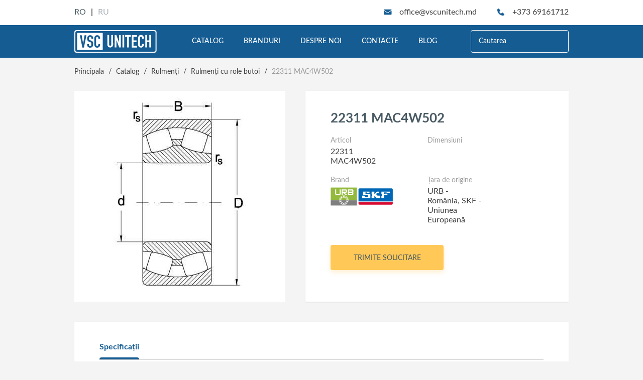

--- FILE ---
content_type: text/html; charset=utf-8
request_url: https://vscunitech.md/ro/catalog/rulmenti-cu-role-butoi/urb--skf/155/
body_size: 5765
content:
<!DOCTYPE html>
<html lang="en">

    <head>
        <title>Rulmenți cu role butoi 22311 MAC4W502 | vscunitech.md</title>
        <meta content="Rulmenți cu role butoi în Moldova. Solicită acum prin apel telefonic 22311 MAC4W502 în magazinul online de rulmenți și tehnică industrială vscunitech.md" name="description">
        <meta content="" name="keywords">
        <meta property="og:type" content="website"/>
        <meta property="og:title" content="Rulmenți cu role butoi 22311 MAC4W502 | vscunitech.md"/>
        <meta property="og:description" content="Rulmenți cu role butoi în Moldova. Solicită acum prin apel telefonic 22311 MAC4W502 în magazinul online de rulmenți și tehnică industrială vscunitech.md"/>
        <meta property="og:image" content="/public/menu/thumbs/version_og500x300x1/baa710b207bc028be50e22b5eafcca41.jpg"/>
        <meta property="og:image:secure_url" content="https://vscunitech.md/public/menu/thumbs/version_og500x300x1/baa710b207bc028be50e22b5eafcca41.jpg"/>
        <meta property="og:image:type" content="image/jpeg"/>
        <meta property="og:image:width" content="500"/>
        <meta property="og:image:height" content="300"/>
        <meta property="og:locale" content="ro_MD"/>
        <meta charset="utf-8">

        <meta http-equiv="X-UA-Compatible" content="IE=edge">
        <meta name="viewport" content="width=device-width, initial-scale=1">
        <meta http-equiv="Content-Type" content="text/html; charset=utf-8"/>
        <meta name="google-site-verification" content="Jtk1XnSdSZtMsJBapTlF33a5n1OdXWzUOtI3gr4Ic4A" />

        <link rel="shortcut icon" href="/dist/img/VSC_Logo.svg" type="image/svg+xml">
        <link rel="stylesheet" href="/dist/css/swiper-bundle.min.css">
        <link rel="stylesheet" href="/dist/css/main.css?ver=1769525936">
        <link rel="stylesheet" href="/dist/css/bootsCustom.css?ver=1769525936">
        <link rel="stylesheet" href="/dist/css/loader.css">
        <script src="/dist/js/jquery-3.6.0.min.js"></script>
        <script src="https://www.google.com/recaptcha/api.js?render=6LesriwgAAAAAG3U63SiOBrCyHIbZdPqzwWN7vuN"></script>
        <!-- Global site tag (gtag.js) - Google Analytics -->
        <script async src="https://www.googletagmanager.com/gtag/js?id=UA-158214328-1"></script>
        <script>
            window.dataLayer = window.dataLayer || [];
            function gtag(){dataLayer.push(arguments);}
            gtag('js', new Date());  gtag('config', 'UA-158214328-1');
        </script>

    </head>

    <body>

        <div class="preloader"></div>
        <div class="loader_wrapper" style="display: none">
            <div class="loader">
                <ul>
                    <li></li>
                    <li></li>
                    <li></li>
                    <li></li>
                    <li></li>
                    <li></li>
                    <li></li>
                    <li></li>
                </ul>
            </div>
        </div>
        <div class="wrapper">
        <header id="header">
    <div class="header__top">
        <div class="container">
            <div class="header__lang">
                                    <a href="/ro/catalog/rulmenti-cu-role-butoi/urb--skf/155" class="header__lang-item active">ro</a>
                    <span class="header__lang-slash">|</span>                                    <a href="/ru/katalog/bochkovyie-rolikopodshipniki/urb--skf/155" class="header__lang-item ">ru</a>
                                                </div>
            <div class="header__contacts">
                <div class="header__contacts-item contact__mail">
                    <a href="mailto:office@vscunitech.md">office@vscunitech.md</a>
                </div>
                <div class="header__contacts-item contact__phone">
                    <a href="tel:+373 69161712">+373 69161712</a>
                </div>
            </div>
        </div>
    </div>
    <div class="header__body">
        <div class="container">
            <a href="/" class="header__logo">
                <img src="/dist/img/logo.svg" alt="VSC Unitech">
            </a>
            <div class="header__menu">
                                                <div class="header__menu-item">
                    <a href="/ro/catalog/"  class="header__menu-title catalog_cats">Catalog</a>
                                                <div class="header__menu-body">
                                <div class="menu__col">
                                                                    <a href="/ro/catalog/rulmenti/" class="menu__body-link">
                                        <div class="menu__link-title">
                                            Rulmenți                                        </div>
                                    </a>
                                                                    <a href="/ro/catalog/semeringuri/" class="menu__body-link">
                                        <div class="menu__link-title">
                                            Semeringuri                                        </div>
                                    </a>
                                                                    <a href="/ro/catalog/masini-unelte/" class="menu__body-link">
                                        <div class="menu__link-title">
                                            Masini-unelte                                        </div>
                                    </a>
                                                                </div>
                                <div class="menu__col">
                                                                            <a href="/ro/catalog/curele-/" class="menu__body-link">
                                            <div class="menu__link-title">
                                                Curele                                             </div>
                                        </a>
                                                                            <a href="/ro/catalog/compresoare/" class="menu__body-link">
                                            <div class="menu__link-title">
                                                Compresoare                                            </div>
                                        </a>
                                                                    </div>
                            </div>
                                                           </div>
                                <div class="header__menu-item">
                    <a  href="/ro/brands/" class="header__menu-title ">Branduri</a>
                                    </div>
                                <div class="header__menu-item">
                    <a  href="/ro/despre-compania/" class="header__menu-title ">Despre noi</a>
                                    </div>
                                <div class="header__menu-item">
                    <a  href="/ro/contacte/" class="header__menu-title ">Contacte</a>
                                    </div>
                                <div class="header__menu-item">
                    <a  href="/ro/blog/" class="header__menu-title ">Blog</a>
                                    </div>
                            </div>
            <div class="header__menu-mob">
                <div class="header__menu">
                                        <div class="header__mobmenu-item catalog_cats">
                        <a href="#" class="header__menu-title ">Catalog</a>
                                                            <div class="header__menu-body">
                                        <div class="menu__col">
                                                                                            <a href="/ro/catalog/rulmenti/" class="menu__body-link">
                                                    <div class="menu__link-title">
                                                        Rulmenți                                                    </div>
                                                </a>
                                                                                            <a href="/ro/catalog/semeringuri/" class="menu__body-link">
                                                    <div class="menu__link-title">
                                                        Semeringuri                                                    </div>
                                                </a>
                                                                                            <a href="/ro/catalog/masini-unelte/" class="menu__body-link">
                                                    <div class="menu__link-title">
                                                        Masini-unelte                                                    </div>
                                                </a>
                                                                                    </div>
                                        <div class="menu__col">
                                                                                            <a href="/ro/catalog/curele-/" class="menu__body-link">
                                                    <div class="menu__link-title">
                                                        Curele                                                     </div>
                                                </a>
                                                                                            <a href="/ro/catalog/compresoare/" class="menu__body-link">
                                                    <div class="menu__link-title">
                                                        Compresoare                                                    </div>
                                                </a>
                                                                                    </div>
                                    </div>
                                                                            </div>
                                        <div class="header__mobmenu-item ">
                        <a href="/ro/brands/" class="header__menu-title ">Branduri</a>
                                            </div>
                                        <div class="header__mobmenu-item ">
                        <a href="/ro/despre-compania/" class="header__menu-title ">Despre noi</a>
                                            </div>
                                        <div class="header__mobmenu-item ">
                        <a href="/ro/contacte/" class="header__menu-title ">Contacte</a>
                                            </div>
                                        <div class="header__mobmenu-item ">
                        <a href="/ro/blog/" class="header__menu-title ">Blog</a>
                                            </div>
                                    </div>
                <div class="header__search">
                    <form action="" class="header__search-form">
                        <input  class='search_data'  type="text" placeholder="Cautarea" required>
                        <div class="result_hidden" style="display: none">
                            <div class="result_search">

                            </div>
                        </div>
                    </form>
                </div>
                <div class="header__foot">
                    <div class="header__contacts-item header__item-clock">
                        <div class="header__item-text">09:00 - 18:00 пн - пт</div>
                        <div class="header__item-text">10:00 - 14:00 сб</div>
                    </div>
                    <div class="header__contacts-item header__item-phone">
                        <a href="tel:+373 69161712">+373 69161712</a>
                        <a href="#" class="header__item-link">Заказать обратный звонок</a>
                    </div>
                    <div class="header__contacts-item header__item-mail">
                        <div class="header__item-text">
                            office@vscunitech.md                        </div>
                        <a href="mailto:office@vscunitech.md" class="header__item-link">Напишите нам</a>
                    </div>
                    <div class="header__contacts-item header__item-location">
                        <div class="header__item-text">г. Кишинев, ул. Буребиста 108</div>
                        <a href="https://g.page/vsc-unitech-srl?share" class="header__item-link">Смотреть на карте</a>
                    </div>
                </div>
            </div>
            <div class="header__search">
                <form action="" class="header__search-form">
                    <input class='search_data' type="text" placeholder="Cautarea" required>
                </form>
                <div class="result_hidden" style="display: none">
                    <div class="result_search">

                    </div>
                </div>
            </div>
            <div class="header__lang-mob">
                                    <a href="/ro/catalog/rulmenti-cu-role-butoi/urb--skf/155" class="header__lang-item active">ro</a>
                    <span class="header__lang-slash">|</span>                                    <a href="/ru/katalog/bochkovyie-rolikopodshipniki/urb--skf/155" class="header__lang-item ">ru</a>
                                                </div>
            <div class="hamburger"><span></span><span></span><span></span></div>
        </div>
    </div>
</header>        <script type="application/ld+json">
                        {
                            "@context": "https://schema.org",
                            "@type": "BreadcrumbList",
                            "itemListElement":
                            [
                                {
                                    "@type": "ListItem",
                                    "position": 1,
                                    "name": "Principal",
                                    "item": "https://vscunitech.md/ro/"
                                },
                                {
                                    "@type": "ListItem",
                                    "position": 2,
                                    "name": "Catalog",
                                    "item": "https://vscunitech.md/ro/catalog"
                                },
                                {
                                    "@type": "ListItem",
                                    "position": 3,
                                    "name": "Rulmenți cu role butoi",
                                    "item": "https://vscunitech.md/ro/catalog/rulmenti-cu-role-butoi"
                                },
                                {
                                    "@type": "ListItem",
                                    "position": 4,
                                    "name": "Rulmenți cu role butoi URB | SKF",
                                    "item": "https://vscunitech.md/ro/catalog/rulmenti-cu-role-butoi/urb--skf"
                                },
                                {
                                    "@type": "ListItem",
                                    "position": 5,
                                    "name": "22311 MAC4W502",
                                    "item": "https://vscunitech.md/ro/catalog/rulmenti-cu-role-butoi/urb--skf/155"
                                }
                            ]
                        }
                    </script>
<main id="main" class="page">

    <div class="breadcrumbs">
        <div class="container">
            <a href="/" class="breadcrumbs__link">Principala</a>
            <span class="breadcrumbs__slash">/</span>
            <a href="/ro/catalog/" class="breadcrumbs__link">Catalog</a>
                                <span class="breadcrumbs__slash">/</span>
                    <a href="/ro/catalog/rulmenti"
                       class="breadcrumbs__link">Rulmenți</a>
                                    <span class="breadcrumbs__slash">/</span>
                    <a href="/ro/catalog/rulmenti-cu-role-butoi/urb--skf/"
                       class="breadcrumbs__link">Rulmenți cu role butoi</a>
                                <span class="breadcrumbs__slash">/</span>
                <span class="breadcrumbs__active">22311 MAC4W502</span>
            
        </div>
    </div>

    <div class="page__body page__product-item">

        <section class="product__item">
            <div class="container">
                <div class="product__item-top">
                                        <div class="product__top-img"><img src="/public/catalog/thumbs/version_420x420x1/image_155.peg" alt="Product"></div>
                    <div class="product__top-info">
                        <h2>22311 MAC4W502</h2>
                        <div class="product__info-body">
                            <div class="product__info-item">
                                <div class="product__info-field">Articol</div>
                                <div class="product__info-value">22311 MAC4W502</div>
                            </div>
                            <div class="product__info-item">
                                <div class="product__info-field">Dimensiuni</div>
                                <div class="product__info-value"></div>
                            </div>
                            <div class="product__info-item">
                                <div class="product__info-field">Brand</div>
                                <div class="product__info-value">
                                    <img src="/public/brenduri/VtgNKHNDST.svg" alt="URB | SKF">
                                </div>
                            </div>
                            <div class="product__info-item">
                                <div class="product__info-field">Țara de origine</div>
                                <div class="product__info-value">URB - România,  SKF - Uniunea Europeană</div>
                            </div>
                        </div>
                        <div data-toggle="modal" data-target=".request_form"  class="btn yellow__btn queryPopup">Trimite solicitare</div>
                    </div>
                </div>
                <div class="product__item-body">
                    <div class="product__body-tabs">
                        <div class="product__tabs-item">Specificații</div>
                                            </div>
                                        <div class="product__body-content">
                        <div class="product__content-item">
                            <div class="product__content-col">
                                                                        <div class="content__row-item">
                                            <div class="content__row-field">Diametru interior</div>
                                            <div class="content__row-value">55 mm</div>
                                        </div>
                                                                                                            <div class="content__row-item">
                                            <div class="content__row-field">Înalțimea </div>
                                            <div class="content__row-value">43 mm</div>
                                        </div>
                                                                                                            <div class="content__row-item">
                                            <div class="content__row-field">Static</div>
                                            <div class="content__row-value">255 KN</div>
                                        </div>
                                                                                                            <div class="content__row-item">
                                            <div class="content__row-field">"e ()"</div>
                                            <div class="content__row-value">0.4 </div>
                                        </div>
                                                                                                            <div class="content__row-item">
                                            <div class="content__row-field">"Y2 ()"</div>
                                            <div class="content__row-value">2.5 </div>
                                        </div>
                                                                                                            <div class="content__row-item">
                                            <div class="content__row-field">d1</div>
                                            <div class="content__row-value">2800 </div>
                                        </div>
                                                                                                            <div class="content__row-item">
                                            <div class="content__row-field">kg ()</div>
                                            <div class="content__row-value">2.44 </div>
                                        </div>
                                                                                                </div>
                            <div class="product__content-col">
                                                                        <div class="content__row-item">
                                            <div class="content__row-field">Diametru exterior</div>
                                            <div class="content__row-value">120 mm</div>
                                        </div>
                                                                                                            <div class="content__row-item">
                                            <div class="content__row-field">Dinamic</div>
                                            <div class="content__row-value">220 KN</div>
                                        </div>
                                                                                                            <div class="content__row-item">
                                            <div class="content__row-field">rs min. (mm)</div>
                                            <div class="content__row-value">2 mm</div>
                                        </div>
                                                                                                            <div class="content__row-item">
                                            <div class="content__row-field">"Y1 ()"</div>
                                            <div class="content__row-value">1.7 </div>
                                        </div>
                                                                                                            <div class="content__row-item">
                                            <div class="content__row-field">"Y0 ()"</div>
                                            <div class="content__row-value">1.6 </div>
                                        </div>
                                                                                                            <div class="content__row-item">
                                            <div class="content__row-field">d2</div>
                                            <div class="content__row-value">3600 </div>
                                        </div>
                                                                                                            <div class="content__row-item">
                                            <div class="content__row-field">Industrie</div>
                                            <div class="content__row-value">Cimentului </div>
                                        </div>
                                                                                                </div>
                        </div>
                                            </div>
                </div>
            </div>
        </section>

    </div>
</main>
<div class="modal request_form fade"  tabindex="-1" role="dialog">
    <div class="modal-dialog  modal-dialog-centered" role="document">
        <div class="modal-fon"></div>
        <div class="modal-content">
            <div class="modal-body">
                <button type="button" class="close" data-dismiss="modal" aria-label="Close">
                    <span aria-hidden="true">&times;</span>
                </button>
                <h5 class="modal-title">Întroduceți datele D-stre</h5>
                <form id="send_form" action="/ajax/sendrequest" method="post" class="form">
                    <div class="form-group">
                        <label for="exampleInputName">Numele Dvs.<st>*</st></label>
                        <input type="text" class="form-control" id="exampleInputName" >
                    </div>
                    <div class="form-group">
                        <label for="exampleInputPhone">Telefonul de contact<st>*</st></label>
                        <input type="text" class="form-control" id="exampleInputPhone">
                    </div>
                    <button type="submit" class="btn btn-primary SendRequuest">Trimite solicitare</button>
                    <input type="hidden" id="id" value="155">

                    <input type="hidden" id="g-recaptcha-response" name="g-recaptcha-response"/>
                    <div class="accord">
                        Făcând clic pe acest buton sunt de acord cu termenii de utilizare ai site-ului                    </div>
                </form>
            </div>
        </div>
    </div>
</div>
<script type="application/ld+json">
    {
        "@context": "https://schema.org/",
        "@type": "WebSite",
        "name": "vscunitech",
        "url": "https://vscunitech.md/",
        "potentialAction": {
            "@type": "SearchAction",
            "target": "https://vscunitech.md/ro/catalog/rulmenti-cu-role-butoi/urb--skf/155/{search_term_string}",
            "query-input": "required name=search_term_string"
        }
    }
</script>
        <footer id="footer">

    <div class="footer__wrapper">

        <div class="container">

            <div class="footer__col">
                <div class="footer__logo"><img src="/dist/img/logo__footer.svg" alt="VSC Unitech"></div>
                <div class="footer__copy">© vscunitech.md 2021</div>
                <div class="data-ilab">
                    <div class="ilab-wraper">
                    <a href="https://ilab.md" target="_blank" class="footer__ilab">Elaborarea site-lui - ilab.md</a>
                    </div>
                </div>
            </div>
            <div class="footer__col">
                <div class="footer__col-title">Informatie</div>
                <div class="footer__col-body">
                                        <a href="/ro/catalog/" class="footer__menu-item">Catalog</a>
                                        <a href="/ro/brands/" class="footer__menu-item">Branduri</a>
                                        <a href="/ro/despre-compania/" class="footer__menu-item">Despre noi</a>
                                        <a href="/ro/contacte/" class="footer__menu-item">Contacte</a>
                                    </div>
            </div>

            <div class="footer__menu">
                <div class="footer__col">
                    <div class="footer__col-title">Catalog</div>
                                        <div class="footer__col-body">
                                                    <a href="/ro/catalog/rulmenti" class="footer__menu-item">Rulmenți</a>
                                                    <a href="/ro/catalog/semeringuri" class="footer__menu-item">Semeringuri</a>
                                                    <a href="/ro/catalog/masini-unelte" class="footer__menu-item">Masini-unelte</a>
                                            </div>
                </div>
                <div class="footer__col">
                    <div class="footer__col-title"></div>
                    <div class="footer__col-body">
                                                    <a href="/ro/catalog/curele-" class="footer__menu-item">Curele </a>
                                                    <a href="/ro/catalog/compresoare" class="footer__menu-item">Compresoare</a>
                                            </div>
                </div>
            </div>

            <div class="footer__contacts">
                <div class="footer__col-title">Contacte</div>
                <div class="footer__col-body">
                    <div class="footer__contacts-item footer__item-clock">
                                                <div class="footer__item-text">09:00 - 18:00 luni - vin</div>
                                                <div class="footer__item-text">09:00 - 14:00 smb</div>
                                                <div class="footer__item-text"></div>
                                            </div>
                    <div class="footer__contacts-item footer__item-phone">
                        <a class="footer__item-text" href="tel:+373 69161712">+373 69161712</a>
                        <a data-toggle="modal" data-target=".message_form" class="footer__item-link">Solicitați un apel înapoi</a>
                    </div>
                    <div class="footer__contacts-item footer__item-mail">
                        <div class="footer__item-text">
                            office@vscunitech.md                        </div>
                        <a target="_blank" href="/ro/contacte/" class="footer__item-link">Scrie-ne</a>
                    </div>
                    <div class="footer__contacts-item footer__item-location">
                        <div class="footer__item-text">Chișinău, st. Burebista 108</div>
                        <a href="https://g.page/vsc-unitech-srl?share"  target="_blank" class="footer__item-link">Locația magazinului pe harta</a>
                    </div>
                </div>
                <div class="social-icons">
                                            <a href="https://www.facebook.com/VSCUNITECH">
                            <img src="/dist/img/social/fb.png">
                        </a>
                                                                <a href="https://www.instagram.com/vsc.unitech/">
                            <img src="/dist/img/social/Instagram-logo.png">
                        </a>
                                                                <a href="https://twitter.com/?lang=ru">
                            <img src="/dist/img/social/twi-logo.png">
                        </a>
                                    </div>
            </div>

        </div>

    </div>

</footer>
<div class="modal message_form fade"  tabindex="-1" role="dialog">
    <div class="modal-dialog  modal-dialog-centered" role="document">
        <div class="modal-fon"></div>
        <div class="modal-content">
            <div class="modal-body">
                <button type="button" class="close" data-dismiss="modal" aria-label="Close">
                    <span aria-hidden="true">&times;</span>
                </button>
                <h5 class="modal-title">Întroduceți datele D-stre</h5>
                <form id="send_form" action="/ajax/sendform" method="post" class="form">
                    <div class="form-group">
                        <label for="exampleInputName">Numele Dvs.<st>*</st></label>
                        <input type="text" class="form-control" id="exampleInputName" >
                    </div>
                    <div class="form-group">
                        <label for="exampleInputPhone">Telefonul de contact<st>*</st></label>
                        <input type="text" class="form-control" id="exampleInputPhone">
                    </div>
                    <button type="submit" class="btn btn-primary SendMe">Trimite solicitare</button>
                    <input type="hidden" id="g-recaptcha-response" name="g-recaptcha-response"/>
                    <div class="accord">
                        Făcând clic pe acest buton <a href="#">sunt de acord cu termenii de utilizare ai site-ului</a>
                    </div>
                </form>
            </div>
        </div>
    </div>
</div>
<style>

    .modal .modal-dialog {
        display: flex;
        flex-direction: row;
    }
    .modal .modal-fon {
        width: 225px;
        height: 432px;
        background: url("/dist/img/popup__logo.svg") no-repeat bottom 30px left 30px,url("/dist/img/popup__bg.jpg") center no-repeat  ;
    }
    .modal .close {
        font-size: 39px;
    }
    .modal .modal-body {
        padding: 30px;
    }
    .modal .modal-content {
        width: 379px;
        border: 0;
        border-radius: 0;
    }
    .modal-content .modal-title {
        font-family: Lato;
        font-style: normal;
        font-weight: normal;
        font-size: 16px;
        line-height: 19px;
        text-transform: uppercase;
        margin-top: 40px;
        margin-bottom: 20px;
        color: #3F3F3F;
    }
    .modal-content .form-group label {
        font-family: Lato;
        font-style: normal;
        font-weight: normal;
        font-size: 16px;
        line-height: 19px;
        color: #848484;
        top:20px;
    }
    .modal-content .form-group input {
        border: 0;
        background-color: #fff;
    }
    .modal-content .SendMe,.modal-content .SendOrder, .modal-content .SendRequuest {
        display: flex;
        flex-direction: row;
        justify-content: center;
        align-items: center;
        padding: 16px 53px;

        position: relative;
        width: 100%;
        height: 50px;

        background: #FFC857;
        box-shadow: 0px 4px 10px rgba(255, 200, 87, 0.3);
        border-radius: 4px;
        font-family: Lato;
        font-style: normal;
        font-weight: normal;
        font-size: 14px;
        line-height: 130%;

        /* or 18px */
        text-transform: uppercase;

        /* gray */
        color: #485A64
    }
    .modal-content .accord {
        position: relative;
        margin-top: 15px;
        width: 100%;
        font-family: Lato;
        font-style: normal;
        font-weight: normal;
        font-size: 14px;
        line-height: 130%;
        color: #B8B8B8;
    }
    .modal-content .accord a {
        color: #888888;
    }
    @media all and (max-width:450px)  {
        .modal .modal-content {
            width: 100%;
        }
        .modal .modal-fon {
            display: none;
        }
    }
</style>


        </div>


        <script src="/dist/js/swiper-bundle.min.js"></script>
        <script src="/dist/js/slick.min.js"></script>
        <script src="/dist/js/main.js"></script>
        <script src="/static/assets/global/plugins/bootstrap/js/bootstrap.js"></script>
        <script>
            $(document).ready(function(){
                 sendForm = function(captcha) {
                    var form = $("#send_form");
                        name = form.find("#exampleInputName").val(),
                        phone = form.find("#exampleInputPhone").val(),
                        id = form.find("#id").val(),
                        url = form.attr('action'),
                        link = window.location.href;
                    // captcha = $(this).find("#g-recaptcha-response").val();
                    if ((undefined !== name && name !== '') && (undefined !== phone && phone !== '')) {
                        $("#exampleInputName").removeAttr("style");
                        $("#exampleInputPhone").removeAttr("style");
                        $.post(url, {name: name, phone: phone, captcha: captcha, id: id, link: link}, function (data) {
                            result = JSON.parse(data);
                            if (result.status == 'success') {
                                $(".close").click();
                                $("#exampleInputName").val('');
                                $("#exampleInputPhone").val('');
                                alert(result.message);
                            } else {
                                alert(result.message);
                            }
                        })
                    } else {
                        if (undefined == name || name == '') {
                            $("#exampleInputName").css({border: "1px solid red"});
                        } else {
                            $("#exampleInputName").removeAttr("style");
                        }
                        if (undefined == phone || phone == '') {
                            $("#exampleInputPhone").css({border: "1px solid red"});
                        } else {
                            $("#exampleInputPhone").removeAttr("style");

                        }
                    }
                }
            })
            grecaptcha.ready(function () {
                $(".SendMe,.SendRequuest").on('click', function (e) {
                    e.preventDefault();
                    var th = this;
                    grecaptcha.execute('6LesriwgAAAAAG3U63SiOBrCyHIbZdPqzwWN7vuN', {action: 'getcallback'}).then(function (token) {
                        //console.log(token);
                        document.getElementById('g-recaptcha-response').value = token;
                        sendForm(token);

                    });
                });
            })
        </script>
        <script>
            function resizeSlider(){
                var dw=1600, dh=600, cw = $(window).width(),ch = 600;
                var pt = parseInt($('.hero').css('padding-top'));
                var pb = parseInt($('.hero').css('padding-bottom'));
                var ch = (cw*dh/dw) - pt - pb;
                var btn = $(".slick-arrow").height() + parseInt($('.slick-arrow').css('padding-bottom')) + parseInt($('.slick-arrow').css('padding-top'));
                $('.hero').height(ch);
                var H =$(".topslider").height();
                $(".slick-arrow").css({'top':H/2-(btn/2)});
                $(window).on('resize',function(){
                    var H =$(".topslider").height();
                    $(".slick-arrow").css({'top':H/2-(btn/2)});
                })
                var dsw = $(".about__right").data('w'),
                    dsh=$(".about__right").data('h'),
                    ww = $(window).width(),
                    lw = $(".about__left").width() +
                        parseInt(($('.about__left').css('padding-left')!=undefined) ? $('.about__left').css('padding-left') : 0) +
                        parseInt(($('.about__left').css('padding-right')!==undefined) ? $('.about__left').css('padding-right') : 0),
                    bi = $(".about__right").css("background-image"),
                    bp = $(".about__right").css("background-position");
                if(ww < 1024){
                    $(".about__right").removeAttr("style");
                    newh = parseInt(lw*dsh/dsw);
                    $(".about__right").css({
                        "height":newh,
                        "width": lw,
                        "background-image": bi,
                        "background-position": '100% top',
                        "background-size": 'contain',
                        "background-repeat": "no-repeat"
                    });
                } else {
                    $(".about__right").removeAttr("style");
                    $(".about__right").css({
                        "background-image": bi,
                        "background-position": '100% center',
                        "background-size": 'cover',
                        "background-repeat": "no-repeat"
                    });
                }
                // max = 0;
                /*$(".hero .container").each(function () {
                    $ch= $(this).height();
                    if($ch>max){
                        max = $ch;
                    }
                })
                $(".hero .container").css('height',max);*/
                //$('.btn.light__btn').css('top',ch+30);
            }
            $(document).ready(function(){
                // var hash = '';
                // if(hash = window.location.hash){
                //     $([document.documentElement, document.body]).animate({
                //         scrollTop: $(hash).offset().top
                //     }, 1000);
                // }
                // $("a.fancy").fancybox();
                resizeSlider();
                $(window).resize(function () {
                    resizeSlider();
                })
            })
        </script>
    </body>
</html>


--- FILE ---
content_type: text/html; charset=utf-8
request_url: https://www.google.com/recaptcha/api2/anchor?ar=1&k=6LesriwgAAAAAG3U63SiOBrCyHIbZdPqzwWN7vuN&co=aHR0cHM6Ly92c2N1bml0ZWNoLm1kOjQ0Mw..&hl=en&v=N67nZn4AqZkNcbeMu4prBgzg&size=invisible&anchor-ms=20000&execute-ms=30000&cb=61hj4s516f87
body_size: 48592
content:
<!DOCTYPE HTML><html dir="ltr" lang="en"><head><meta http-equiv="Content-Type" content="text/html; charset=UTF-8">
<meta http-equiv="X-UA-Compatible" content="IE=edge">
<title>reCAPTCHA</title>
<style type="text/css">
/* cyrillic-ext */
@font-face {
  font-family: 'Roboto';
  font-style: normal;
  font-weight: 400;
  font-stretch: 100%;
  src: url(//fonts.gstatic.com/s/roboto/v48/KFO7CnqEu92Fr1ME7kSn66aGLdTylUAMa3GUBHMdazTgWw.woff2) format('woff2');
  unicode-range: U+0460-052F, U+1C80-1C8A, U+20B4, U+2DE0-2DFF, U+A640-A69F, U+FE2E-FE2F;
}
/* cyrillic */
@font-face {
  font-family: 'Roboto';
  font-style: normal;
  font-weight: 400;
  font-stretch: 100%;
  src: url(//fonts.gstatic.com/s/roboto/v48/KFO7CnqEu92Fr1ME7kSn66aGLdTylUAMa3iUBHMdazTgWw.woff2) format('woff2');
  unicode-range: U+0301, U+0400-045F, U+0490-0491, U+04B0-04B1, U+2116;
}
/* greek-ext */
@font-face {
  font-family: 'Roboto';
  font-style: normal;
  font-weight: 400;
  font-stretch: 100%;
  src: url(//fonts.gstatic.com/s/roboto/v48/KFO7CnqEu92Fr1ME7kSn66aGLdTylUAMa3CUBHMdazTgWw.woff2) format('woff2');
  unicode-range: U+1F00-1FFF;
}
/* greek */
@font-face {
  font-family: 'Roboto';
  font-style: normal;
  font-weight: 400;
  font-stretch: 100%;
  src: url(//fonts.gstatic.com/s/roboto/v48/KFO7CnqEu92Fr1ME7kSn66aGLdTylUAMa3-UBHMdazTgWw.woff2) format('woff2');
  unicode-range: U+0370-0377, U+037A-037F, U+0384-038A, U+038C, U+038E-03A1, U+03A3-03FF;
}
/* math */
@font-face {
  font-family: 'Roboto';
  font-style: normal;
  font-weight: 400;
  font-stretch: 100%;
  src: url(//fonts.gstatic.com/s/roboto/v48/KFO7CnqEu92Fr1ME7kSn66aGLdTylUAMawCUBHMdazTgWw.woff2) format('woff2');
  unicode-range: U+0302-0303, U+0305, U+0307-0308, U+0310, U+0312, U+0315, U+031A, U+0326-0327, U+032C, U+032F-0330, U+0332-0333, U+0338, U+033A, U+0346, U+034D, U+0391-03A1, U+03A3-03A9, U+03B1-03C9, U+03D1, U+03D5-03D6, U+03F0-03F1, U+03F4-03F5, U+2016-2017, U+2034-2038, U+203C, U+2040, U+2043, U+2047, U+2050, U+2057, U+205F, U+2070-2071, U+2074-208E, U+2090-209C, U+20D0-20DC, U+20E1, U+20E5-20EF, U+2100-2112, U+2114-2115, U+2117-2121, U+2123-214F, U+2190, U+2192, U+2194-21AE, U+21B0-21E5, U+21F1-21F2, U+21F4-2211, U+2213-2214, U+2216-22FF, U+2308-230B, U+2310, U+2319, U+231C-2321, U+2336-237A, U+237C, U+2395, U+239B-23B7, U+23D0, U+23DC-23E1, U+2474-2475, U+25AF, U+25B3, U+25B7, U+25BD, U+25C1, U+25CA, U+25CC, U+25FB, U+266D-266F, U+27C0-27FF, U+2900-2AFF, U+2B0E-2B11, U+2B30-2B4C, U+2BFE, U+3030, U+FF5B, U+FF5D, U+1D400-1D7FF, U+1EE00-1EEFF;
}
/* symbols */
@font-face {
  font-family: 'Roboto';
  font-style: normal;
  font-weight: 400;
  font-stretch: 100%;
  src: url(//fonts.gstatic.com/s/roboto/v48/KFO7CnqEu92Fr1ME7kSn66aGLdTylUAMaxKUBHMdazTgWw.woff2) format('woff2');
  unicode-range: U+0001-000C, U+000E-001F, U+007F-009F, U+20DD-20E0, U+20E2-20E4, U+2150-218F, U+2190, U+2192, U+2194-2199, U+21AF, U+21E6-21F0, U+21F3, U+2218-2219, U+2299, U+22C4-22C6, U+2300-243F, U+2440-244A, U+2460-24FF, U+25A0-27BF, U+2800-28FF, U+2921-2922, U+2981, U+29BF, U+29EB, U+2B00-2BFF, U+4DC0-4DFF, U+FFF9-FFFB, U+10140-1018E, U+10190-1019C, U+101A0, U+101D0-101FD, U+102E0-102FB, U+10E60-10E7E, U+1D2C0-1D2D3, U+1D2E0-1D37F, U+1F000-1F0FF, U+1F100-1F1AD, U+1F1E6-1F1FF, U+1F30D-1F30F, U+1F315, U+1F31C, U+1F31E, U+1F320-1F32C, U+1F336, U+1F378, U+1F37D, U+1F382, U+1F393-1F39F, U+1F3A7-1F3A8, U+1F3AC-1F3AF, U+1F3C2, U+1F3C4-1F3C6, U+1F3CA-1F3CE, U+1F3D4-1F3E0, U+1F3ED, U+1F3F1-1F3F3, U+1F3F5-1F3F7, U+1F408, U+1F415, U+1F41F, U+1F426, U+1F43F, U+1F441-1F442, U+1F444, U+1F446-1F449, U+1F44C-1F44E, U+1F453, U+1F46A, U+1F47D, U+1F4A3, U+1F4B0, U+1F4B3, U+1F4B9, U+1F4BB, U+1F4BF, U+1F4C8-1F4CB, U+1F4D6, U+1F4DA, U+1F4DF, U+1F4E3-1F4E6, U+1F4EA-1F4ED, U+1F4F7, U+1F4F9-1F4FB, U+1F4FD-1F4FE, U+1F503, U+1F507-1F50B, U+1F50D, U+1F512-1F513, U+1F53E-1F54A, U+1F54F-1F5FA, U+1F610, U+1F650-1F67F, U+1F687, U+1F68D, U+1F691, U+1F694, U+1F698, U+1F6AD, U+1F6B2, U+1F6B9-1F6BA, U+1F6BC, U+1F6C6-1F6CF, U+1F6D3-1F6D7, U+1F6E0-1F6EA, U+1F6F0-1F6F3, U+1F6F7-1F6FC, U+1F700-1F7FF, U+1F800-1F80B, U+1F810-1F847, U+1F850-1F859, U+1F860-1F887, U+1F890-1F8AD, U+1F8B0-1F8BB, U+1F8C0-1F8C1, U+1F900-1F90B, U+1F93B, U+1F946, U+1F984, U+1F996, U+1F9E9, U+1FA00-1FA6F, U+1FA70-1FA7C, U+1FA80-1FA89, U+1FA8F-1FAC6, U+1FACE-1FADC, U+1FADF-1FAE9, U+1FAF0-1FAF8, U+1FB00-1FBFF;
}
/* vietnamese */
@font-face {
  font-family: 'Roboto';
  font-style: normal;
  font-weight: 400;
  font-stretch: 100%;
  src: url(//fonts.gstatic.com/s/roboto/v48/KFO7CnqEu92Fr1ME7kSn66aGLdTylUAMa3OUBHMdazTgWw.woff2) format('woff2');
  unicode-range: U+0102-0103, U+0110-0111, U+0128-0129, U+0168-0169, U+01A0-01A1, U+01AF-01B0, U+0300-0301, U+0303-0304, U+0308-0309, U+0323, U+0329, U+1EA0-1EF9, U+20AB;
}
/* latin-ext */
@font-face {
  font-family: 'Roboto';
  font-style: normal;
  font-weight: 400;
  font-stretch: 100%;
  src: url(//fonts.gstatic.com/s/roboto/v48/KFO7CnqEu92Fr1ME7kSn66aGLdTylUAMa3KUBHMdazTgWw.woff2) format('woff2');
  unicode-range: U+0100-02BA, U+02BD-02C5, U+02C7-02CC, U+02CE-02D7, U+02DD-02FF, U+0304, U+0308, U+0329, U+1D00-1DBF, U+1E00-1E9F, U+1EF2-1EFF, U+2020, U+20A0-20AB, U+20AD-20C0, U+2113, U+2C60-2C7F, U+A720-A7FF;
}
/* latin */
@font-face {
  font-family: 'Roboto';
  font-style: normal;
  font-weight: 400;
  font-stretch: 100%;
  src: url(//fonts.gstatic.com/s/roboto/v48/KFO7CnqEu92Fr1ME7kSn66aGLdTylUAMa3yUBHMdazQ.woff2) format('woff2');
  unicode-range: U+0000-00FF, U+0131, U+0152-0153, U+02BB-02BC, U+02C6, U+02DA, U+02DC, U+0304, U+0308, U+0329, U+2000-206F, U+20AC, U+2122, U+2191, U+2193, U+2212, U+2215, U+FEFF, U+FFFD;
}
/* cyrillic-ext */
@font-face {
  font-family: 'Roboto';
  font-style: normal;
  font-weight: 500;
  font-stretch: 100%;
  src: url(//fonts.gstatic.com/s/roboto/v48/KFO7CnqEu92Fr1ME7kSn66aGLdTylUAMa3GUBHMdazTgWw.woff2) format('woff2');
  unicode-range: U+0460-052F, U+1C80-1C8A, U+20B4, U+2DE0-2DFF, U+A640-A69F, U+FE2E-FE2F;
}
/* cyrillic */
@font-face {
  font-family: 'Roboto';
  font-style: normal;
  font-weight: 500;
  font-stretch: 100%;
  src: url(//fonts.gstatic.com/s/roboto/v48/KFO7CnqEu92Fr1ME7kSn66aGLdTylUAMa3iUBHMdazTgWw.woff2) format('woff2');
  unicode-range: U+0301, U+0400-045F, U+0490-0491, U+04B0-04B1, U+2116;
}
/* greek-ext */
@font-face {
  font-family: 'Roboto';
  font-style: normal;
  font-weight: 500;
  font-stretch: 100%;
  src: url(//fonts.gstatic.com/s/roboto/v48/KFO7CnqEu92Fr1ME7kSn66aGLdTylUAMa3CUBHMdazTgWw.woff2) format('woff2');
  unicode-range: U+1F00-1FFF;
}
/* greek */
@font-face {
  font-family: 'Roboto';
  font-style: normal;
  font-weight: 500;
  font-stretch: 100%;
  src: url(//fonts.gstatic.com/s/roboto/v48/KFO7CnqEu92Fr1ME7kSn66aGLdTylUAMa3-UBHMdazTgWw.woff2) format('woff2');
  unicode-range: U+0370-0377, U+037A-037F, U+0384-038A, U+038C, U+038E-03A1, U+03A3-03FF;
}
/* math */
@font-face {
  font-family: 'Roboto';
  font-style: normal;
  font-weight: 500;
  font-stretch: 100%;
  src: url(//fonts.gstatic.com/s/roboto/v48/KFO7CnqEu92Fr1ME7kSn66aGLdTylUAMawCUBHMdazTgWw.woff2) format('woff2');
  unicode-range: U+0302-0303, U+0305, U+0307-0308, U+0310, U+0312, U+0315, U+031A, U+0326-0327, U+032C, U+032F-0330, U+0332-0333, U+0338, U+033A, U+0346, U+034D, U+0391-03A1, U+03A3-03A9, U+03B1-03C9, U+03D1, U+03D5-03D6, U+03F0-03F1, U+03F4-03F5, U+2016-2017, U+2034-2038, U+203C, U+2040, U+2043, U+2047, U+2050, U+2057, U+205F, U+2070-2071, U+2074-208E, U+2090-209C, U+20D0-20DC, U+20E1, U+20E5-20EF, U+2100-2112, U+2114-2115, U+2117-2121, U+2123-214F, U+2190, U+2192, U+2194-21AE, U+21B0-21E5, U+21F1-21F2, U+21F4-2211, U+2213-2214, U+2216-22FF, U+2308-230B, U+2310, U+2319, U+231C-2321, U+2336-237A, U+237C, U+2395, U+239B-23B7, U+23D0, U+23DC-23E1, U+2474-2475, U+25AF, U+25B3, U+25B7, U+25BD, U+25C1, U+25CA, U+25CC, U+25FB, U+266D-266F, U+27C0-27FF, U+2900-2AFF, U+2B0E-2B11, U+2B30-2B4C, U+2BFE, U+3030, U+FF5B, U+FF5D, U+1D400-1D7FF, U+1EE00-1EEFF;
}
/* symbols */
@font-face {
  font-family: 'Roboto';
  font-style: normal;
  font-weight: 500;
  font-stretch: 100%;
  src: url(//fonts.gstatic.com/s/roboto/v48/KFO7CnqEu92Fr1ME7kSn66aGLdTylUAMaxKUBHMdazTgWw.woff2) format('woff2');
  unicode-range: U+0001-000C, U+000E-001F, U+007F-009F, U+20DD-20E0, U+20E2-20E4, U+2150-218F, U+2190, U+2192, U+2194-2199, U+21AF, U+21E6-21F0, U+21F3, U+2218-2219, U+2299, U+22C4-22C6, U+2300-243F, U+2440-244A, U+2460-24FF, U+25A0-27BF, U+2800-28FF, U+2921-2922, U+2981, U+29BF, U+29EB, U+2B00-2BFF, U+4DC0-4DFF, U+FFF9-FFFB, U+10140-1018E, U+10190-1019C, U+101A0, U+101D0-101FD, U+102E0-102FB, U+10E60-10E7E, U+1D2C0-1D2D3, U+1D2E0-1D37F, U+1F000-1F0FF, U+1F100-1F1AD, U+1F1E6-1F1FF, U+1F30D-1F30F, U+1F315, U+1F31C, U+1F31E, U+1F320-1F32C, U+1F336, U+1F378, U+1F37D, U+1F382, U+1F393-1F39F, U+1F3A7-1F3A8, U+1F3AC-1F3AF, U+1F3C2, U+1F3C4-1F3C6, U+1F3CA-1F3CE, U+1F3D4-1F3E0, U+1F3ED, U+1F3F1-1F3F3, U+1F3F5-1F3F7, U+1F408, U+1F415, U+1F41F, U+1F426, U+1F43F, U+1F441-1F442, U+1F444, U+1F446-1F449, U+1F44C-1F44E, U+1F453, U+1F46A, U+1F47D, U+1F4A3, U+1F4B0, U+1F4B3, U+1F4B9, U+1F4BB, U+1F4BF, U+1F4C8-1F4CB, U+1F4D6, U+1F4DA, U+1F4DF, U+1F4E3-1F4E6, U+1F4EA-1F4ED, U+1F4F7, U+1F4F9-1F4FB, U+1F4FD-1F4FE, U+1F503, U+1F507-1F50B, U+1F50D, U+1F512-1F513, U+1F53E-1F54A, U+1F54F-1F5FA, U+1F610, U+1F650-1F67F, U+1F687, U+1F68D, U+1F691, U+1F694, U+1F698, U+1F6AD, U+1F6B2, U+1F6B9-1F6BA, U+1F6BC, U+1F6C6-1F6CF, U+1F6D3-1F6D7, U+1F6E0-1F6EA, U+1F6F0-1F6F3, U+1F6F7-1F6FC, U+1F700-1F7FF, U+1F800-1F80B, U+1F810-1F847, U+1F850-1F859, U+1F860-1F887, U+1F890-1F8AD, U+1F8B0-1F8BB, U+1F8C0-1F8C1, U+1F900-1F90B, U+1F93B, U+1F946, U+1F984, U+1F996, U+1F9E9, U+1FA00-1FA6F, U+1FA70-1FA7C, U+1FA80-1FA89, U+1FA8F-1FAC6, U+1FACE-1FADC, U+1FADF-1FAE9, U+1FAF0-1FAF8, U+1FB00-1FBFF;
}
/* vietnamese */
@font-face {
  font-family: 'Roboto';
  font-style: normal;
  font-weight: 500;
  font-stretch: 100%;
  src: url(//fonts.gstatic.com/s/roboto/v48/KFO7CnqEu92Fr1ME7kSn66aGLdTylUAMa3OUBHMdazTgWw.woff2) format('woff2');
  unicode-range: U+0102-0103, U+0110-0111, U+0128-0129, U+0168-0169, U+01A0-01A1, U+01AF-01B0, U+0300-0301, U+0303-0304, U+0308-0309, U+0323, U+0329, U+1EA0-1EF9, U+20AB;
}
/* latin-ext */
@font-face {
  font-family: 'Roboto';
  font-style: normal;
  font-weight: 500;
  font-stretch: 100%;
  src: url(//fonts.gstatic.com/s/roboto/v48/KFO7CnqEu92Fr1ME7kSn66aGLdTylUAMa3KUBHMdazTgWw.woff2) format('woff2');
  unicode-range: U+0100-02BA, U+02BD-02C5, U+02C7-02CC, U+02CE-02D7, U+02DD-02FF, U+0304, U+0308, U+0329, U+1D00-1DBF, U+1E00-1E9F, U+1EF2-1EFF, U+2020, U+20A0-20AB, U+20AD-20C0, U+2113, U+2C60-2C7F, U+A720-A7FF;
}
/* latin */
@font-face {
  font-family: 'Roboto';
  font-style: normal;
  font-weight: 500;
  font-stretch: 100%;
  src: url(//fonts.gstatic.com/s/roboto/v48/KFO7CnqEu92Fr1ME7kSn66aGLdTylUAMa3yUBHMdazQ.woff2) format('woff2');
  unicode-range: U+0000-00FF, U+0131, U+0152-0153, U+02BB-02BC, U+02C6, U+02DA, U+02DC, U+0304, U+0308, U+0329, U+2000-206F, U+20AC, U+2122, U+2191, U+2193, U+2212, U+2215, U+FEFF, U+FFFD;
}
/* cyrillic-ext */
@font-face {
  font-family: 'Roboto';
  font-style: normal;
  font-weight: 900;
  font-stretch: 100%;
  src: url(//fonts.gstatic.com/s/roboto/v48/KFO7CnqEu92Fr1ME7kSn66aGLdTylUAMa3GUBHMdazTgWw.woff2) format('woff2');
  unicode-range: U+0460-052F, U+1C80-1C8A, U+20B4, U+2DE0-2DFF, U+A640-A69F, U+FE2E-FE2F;
}
/* cyrillic */
@font-face {
  font-family: 'Roboto';
  font-style: normal;
  font-weight: 900;
  font-stretch: 100%;
  src: url(//fonts.gstatic.com/s/roboto/v48/KFO7CnqEu92Fr1ME7kSn66aGLdTylUAMa3iUBHMdazTgWw.woff2) format('woff2');
  unicode-range: U+0301, U+0400-045F, U+0490-0491, U+04B0-04B1, U+2116;
}
/* greek-ext */
@font-face {
  font-family: 'Roboto';
  font-style: normal;
  font-weight: 900;
  font-stretch: 100%;
  src: url(//fonts.gstatic.com/s/roboto/v48/KFO7CnqEu92Fr1ME7kSn66aGLdTylUAMa3CUBHMdazTgWw.woff2) format('woff2');
  unicode-range: U+1F00-1FFF;
}
/* greek */
@font-face {
  font-family: 'Roboto';
  font-style: normal;
  font-weight: 900;
  font-stretch: 100%;
  src: url(//fonts.gstatic.com/s/roboto/v48/KFO7CnqEu92Fr1ME7kSn66aGLdTylUAMa3-UBHMdazTgWw.woff2) format('woff2');
  unicode-range: U+0370-0377, U+037A-037F, U+0384-038A, U+038C, U+038E-03A1, U+03A3-03FF;
}
/* math */
@font-face {
  font-family: 'Roboto';
  font-style: normal;
  font-weight: 900;
  font-stretch: 100%;
  src: url(//fonts.gstatic.com/s/roboto/v48/KFO7CnqEu92Fr1ME7kSn66aGLdTylUAMawCUBHMdazTgWw.woff2) format('woff2');
  unicode-range: U+0302-0303, U+0305, U+0307-0308, U+0310, U+0312, U+0315, U+031A, U+0326-0327, U+032C, U+032F-0330, U+0332-0333, U+0338, U+033A, U+0346, U+034D, U+0391-03A1, U+03A3-03A9, U+03B1-03C9, U+03D1, U+03D5-03D6, U+03F0-03F1, U+03F4-03F5, U+2016-2017, U+2034-2038, U+203C, U+2040, U+2043, U+2047, U+2050, U+2057, U+205F, U+2070-2071, U+2074-208E, U+2090-209C, U+20D0-20DC, U+20E1, U+20E5-20EF, U+2100-2112, U+2114-2115, U+2117-2121, U+2123-214F, U+2190, U+2192, U+2194-21AE, U+21B0-21E5, U+21F1-21F2, U+21F4-2211, U+2213-2214, U+2216-22FF, U+2308-230B, U+2310, U+2319, U+231C-2321, U+2336-237A, U+237C, U+2395, U+239B-23B7, U+23D0, U+23DC-23E1, U+2474-2475, U+25AF, U+25B3, U+25B7, U+25BD, U+25C1, U+25CA, U+25CC, U+25FB, U+266D-266F, U+27C0-27FF, U+2900-2AFF, U+2B0E-2B11, U+2B30-2B4C, U+2BFE, U+3030, U+FF5B, U+FF5D, U+1D400-1D7FF, U+1EE00-1EEFF;
}
/* symbols */
@font-face {
  font-family: 'Roboto';
  font-style: normal;
  font-weight: 900;
  font-stretch: 100%;
  src: url(//fonts.gstatic.com/s/roboto/v48/KFO7CnqEu92Fr1ME7kSn66aGLdTylUAMaxKUBHMdazTgWw.woff2) format('woff2');
  unicode-range: U+0001-000C, U+000E-001F, U+007F-009F, U+20DD-20E0, U+20E2-20E4, U+2150-218F, U+2190, U+2192, U+2194-2199, U+21AF, U+21E6-21F0, U+21F3, U+2218-2219, U+2299, U+22C4-22C6, U+2300-243F, U+2440-244A, U+2460-24FF, U+25A0-27BF, U+2800-28FF, U+2921-2922, U+2981, U+29BF, U+29EB, U+2B00-2BFF, U+4DC0-4DFF, U+FFF9-FFFB, U+10140-1018E, U+10190-1019C, U+101A0, U+101D0-101FD, U+102E0-102FB, U+10E60-10E7E, U+1D2C0-1D2D3, U+1D2E0-1D37F, U+1F000-1F0FF, U+1F100-1F1AD, U+1F1E6-1F1FF, U+1F30D-1F30F, U+1F315, U+1F31C, U+1F31E, U+1F320-1F32C, U+1F336, U+1F378, U+1F37D, U+1F382, U+1F393-1F39F, U+1F3A7-1F3A8, U+1F3AC-1F3AF, U+1F3C2, U+1F3C4-1F3C6, U+1F3CA-1F3CE, U+1F3D4-1F3E0, U+1F3ED, U+1F3F1-1F3F3, U+1F3F5-1F3F7, U+1F408, U+1F415, U+1F41F, U+1F426, U+1F43F, U+1F441-1F442, U+1F444, U+1F446-1F449, U+1F44C-1F44E, U+1F453, U+1F46A, U+1F47D, U+1F4A3, U+1F4B0, U+1F4B3, U+1F4B9, U+1F4BB, U+1F4BF, U+1F4C8-1F4CB, U+1F4D6, U+1F4DA, U+1F4DF, U+1F4E3-1F4E6, U+1F4EA-1F4ED, U+1F4F7, U+1F4F9-1F4FB, U+1F4FD-1F4FE, U+1F503, U+1F507-1F50B, U+1F50D, U+1F512-1F513, U+1F53E-1F54A, U+1F54F-1F5FA, U+1F610, U+1F650-1F67F, U+1F687, U+1F68D, U+1F691, U+1F694, U+1F698, U+1F6AD, U+1F6B2, U+1F6B9-1F6BA, U+1F6BC, U+1F6C6-1F6CF, U+1F6D3-1F6D7, U+1F6E0-1F6EA, U+1F6F0-1F6F3, U+1F6F7-1F6FC, U+1F700-1F7FF, U+1F800-1F80B, U+1F810-1F847, U+1F850-1F859, U+1F860-1F887, U+1F890-1F8AD, U+1F8B0-1F8BB, U+1F8C0-1F8C1, U+1F900-1F90B, U+1F93B, U+1F946, U+1F984, U+1F996, U+1F9E9, U+1FA00-1FA6F, U+1FA70-1FA7C, U+1FA80-1FA89, U+1FA8F-1FAC6, U+1FACE-1FADC, U+1FADF-1FAE9, U+1FAF0-1FAF8, U+1FB00-1FBFF;
}
/* vietnamese */
@font-face {
  font-family: 'Roboto';
  font-style: normal;
  font-weight: 900;
  font-stretch: 100%;
  src: url(//fonts.gstatic.com/s/roboto/v48/KFO7CnqEu92Fr1ME7kSn66aGLdTylUAMa3OUBHMdazTgWw.woff2) format('woff2');
  unicode-range: U+0102-0103, U+0110-0111, U+0128-0129, U+0168-0169, U+01A0-01A1, U+01AF-01B0, U+0300-0301, U+0303-0304, U+0308-0309, U+0323, U+0329, U+1EA0-1EF9, U+20AB;
}
/* latin-ext */
@font-face {
  font-family: 'Roboto';
  font-style: normal;
  font-weight: 900;
  font-stretch: 100%;
  src: url(//fonts.gstatic.com/s/roboto/v48/KFO7CnqEu92Fr1ME7kSn66aGLdTylUAMa3KUBHMdazTgWw.woff2) format('woff2');
  unicode-range: U+0100-02BA, U+02BD-02C5, U+02C7-02CC, U+02CE-02D7, U+02DD-02FF, U+0304, U+0308, U+0329, U+1D00-1DBF, U+1E00-1E9F, U+1EF2-1EFF, U+2020, U+20A0-20AB, U+20AD-20C0, U+2113, U+2C60-2C7F, U+A720-A7FF;
}
/* latin */
@font-face {
  font-family: 'Roboto';
  font-style: normal;
  font-weight: 900;
  font-stretch: 100%;
  src: url(//fonts.gstatic.com/s/roboto/v48/KFO7CnqEu92Fr1ME7kSn66aGLdTylUAMa3yUBHMdazQ.woff2) format('woff2');
  unicode-range: U+0000-00FF, U+0131, U+0152-0153, U+02BB-02BC, U+02C6, U+02DA, U+02DC, U+0304, U+0308, U+0329, U+2000-206F, U+20AC, U+2122, U+2191, U+2193, U+2212, U+2215, U+FEFF, U+FFFD;
}

</style>
<link rel="stylesheet" type="text/css" href="https://www.gstatic.com/recaptcha/releases/N67nZn4AqZkNcbeMu4prBgzg/styles__ltr.css">
<script nonce="W4wI_MfGsaO-B66LcZ4iUQ" type="text/javascript">window['__recaptcha_api'] = 'https://www.google.com/recaptcha/api2/';</script>
<script type="text/javascript" src="https://www.gstatic.com/recaptcha/releases/N67nZn4AqZkNcbeMu4prBgzg/recaptcha__en.js" nonce="W4wI_MfGsaO-B66LcZ4iUQ">
      
    </script></head>
<body><div id="rc-anchor-alert" class="rc-anchor-alert"></div>
<input type="hidden" id="recaptcha-token" value="[base64]">
<script type="text/javascript" nonce="W4wI_MfGsaO-B66LcZ4iUQ">
      recaptcha.anchor.Main.init("[\x22ainput\x22,[\x22bgdata\x22,\x22\x22,\[base64]/[base64]/[base64]/[base64]/[base64]/UltsKytdPUU6KEU8MjA0OD9SW2wrK109RT4+NnwxOTI6KChFJjY0NTEyKT09NTUyOTYmJk0rMTxjLmxlbmd0aCYmKGMuY2hhckNvZGVBdChNKzEpJjY0NTEyKT09NTYzMjA/[base64]/[base64]/[base64]/[base64]/[base64]/[base64]/[base64]\x22,\[base64]\\u003d\\u003d\x22,\[base64]/B8OiHBDCscKiHUNqwo7DtsKMwq/DnG/[base64]/[base64]/DsD3DvcKvwoF8HgXDiDNvwpFQBcOow7sIwopdLULDucObEsO/[base64]/[base64]/CgD1EwojDpMKUIsO5QsOOOz/DqErCncOLLMO5wrd6w6/Cr8K7wqbDj0sbB8OAFHPCqUzCvWbCmnTDpnkMwqgdX8Ouw6LDh8KpwoxGSmLClXFAHnbDhcO6TcKGdG5rwosFXsOSQ8O7wqLCpsOfMCHDpcKNwq7DswpPwrHCu8OwDMOiTMOvDjHCscOFW8OrRzwrw508wp7CucOCC8OuFsOYwovCigXCnmkvwqXDmkPDjX5/woTCjlMIw6QJA2U7w71cw5ZXJhvDuQTCucK4wrLCg2TCscKvMsOhG2hjT8OWJsOCwrvCtmfChcKLZcKbHTPDgMKzwp/Dq8OqURvCvcK5XcKPwoNcwrDDpMODwp7CqsO3TTPDnWDCksKrw5A2wofCqsKPAzwXPV5Gwq7DvEdAKnPCo1B2wrLDgcKgwqgSUMONwpxAw5Bgw4cfZSnDk8KiwopIL8KSwqAtTMK/w6Zvwo3CqiFmOMKkwp7CicOJw75lwr/DpyvDvXIfLzo+X0fDiMKqw4hlfk0fwrDDssKZw7HCrEPCoMO/RHEew6vDrHkwR8KpwpHDhsKYRcOeKcKewo7DnwkCFizDlUXCsMObwqvDh3vCpMOPPAjCncKAw5Uvb3fClFrDiADDtHXCsg42w4nDvUZdKhc/T8K9aiURfwzDisKWS2AtHcOkUsO4w7gbw4ZCC8OYdGBpwrLCjcKFGSjDmcKscsKYw4xbwpUiXgh9wrDCmD7DkDlGw5tzw6YZKMOZwqRmQwHCpcKzY3kZw57Dm8Klw53DosO/woLDjHnDphTChlfDr0LDnMKUcUrClFkZKsKVw6ZUw5jCmWHDlcOeBVTDkGnDnMOYX8OYEcKDwq7CtVQMw7QQwqkyMMO2wpptwrjDl3vDpsKeNVTCmiwETcOSGlLDkioVPHtrbsKfwpXCpsOew7NwCFnCtMKVYRRiw4g0NnHDgHbCpsKxTsKXU8OHesKQw4/CtxvDsXzCn8KAw4lWw75CFsKFwqTCtj3DimDDqXXDjmvDsgbCtWjDvSkAclfDgyYtVjh2GcKUSWvDsMOGwr/[base64]/[base64]/Ds8OKwpYwCMOgw6HCoWTCgnQ0w5NrUcKww7XCvcO3w6XCnsOPPz/Du8KbRjjCohgDOcK9w592HUJTfT4Rw7UXw54gLlYBwpzDgsO8QH7CvQokacO2N1fDisKUJcOowoZ0RXDDp8OdJA/ChcKeWHVdKcOuLMKuIsKzw73CuMOHw7NLXsKQXMOvw7wzaEXDicK5LAHCmywVwpo8w4EZEFTCqh4hwpcGNwbDsyHDnsObwqcwwrt1B8KXV8Kke8Obe8KDw5/DqsO+w53CpGwFw6ozJ0dqe1AFC8KyH8KcM8K1fsOSWCpbwqMCwrXCqsKcA8OPV8OlwrZ0FsOpwpEDw47DicO0w6FJwrpOwqjDh0YMGDHClMONPcKwwqjDnsKSPcKkYMO2IV7CssK+w7vCkgxxwr/DssKULcOiw78IKsOMw7DCkSRjHVFJwq4kVjrDlFdGwqfChcO/[base64]/DgcOPL30KIApFV8OAwo4PwrIJwpbDpsO5w4vCshV1w59IwqnDisObwpXDkMKfPQs4wogPSSs/wqzCqQdkwpxdworDnMKywo5kB3UqTsODw6F3wrJJUBV3TsOdw4g7SnsdNDrCrW/[base64]/UE9Ow51awrt+woPCnsKew4PCvkDDrQ5TTcKIw50KLBLDp8OOw5VKECkYwpsWKcKLSCTCjSYZw5nDkC3CsXo7fTIeGDjDmSQXwp3DmcOiIBcgEMK1wox1bsKgw4fDvEgDNGFCUMOPMMKnwpbDmcOCwpENw6/Dp1bDpsKTwp4ww6lvw4QvaELDl0oAw6nCtGXDhcK7WcKQw5g+wonCi8KHYsOnXMKFw5xpdnjDoQVdfcOpDcORM8K3wpQRJHXCm8OUQ8Kqw5HDqsObwpklew5vw6LCscKlPsOLwrEFOlPDuhjDnsODY8OsW3oKw5nCusO1w7FlVMO/wrlMLcOJw6hMIMO6wplGT8ODbjczwoNpw4TCncK8wp3Cm8KyT8OKwonCmHNYw7rClHLCpsKVesKCHsONwowoLcKwGcKpwqkUS8Oyw5zCrMKjSWYbw7JYLcOpwoIWw4Mnw6/DiQbCoS3DusKrw6PCrMKxwrjCvDnCrMKvw7/[base64]/CssOJCcOJCMKDBsKLwrDCrSIDfsO5N8Knw7BEw6HDnDbDsR/DusKkw6bCi21fG8K9OmxLC17Cp8OawoEIw7vCicK9CgrCszMDZMOPw4Zkw7cqwq9kwo/Dj8K9bFbDlMO4woTCq0PCoMKMa8OFw6Nmw5vDplXCtMOIIsK1eghfT8K0w5TDnlZ3HMKgecOHw7p8ecOPeSY/P8KtE8ObwpbCgTJgKBgWw4nDp8OgaXbCjsOXw6XDrCHDoHHDnxLCngQYwr/Cq8Kaw6HDpQQuKkgMwqF+aMKcwqAHwr3DogDDjQ3Dp2AefwzCg8KCw6vDlMOEUg3DunLClnvDvA7CrsKTWcKFLMOqwqB0J8K6w7RFdcKwwogxSsOqw4JlIXV6QUnCt8O+IxfCiyXDmnvDoRrDomhMNMKGRhYKw57DncKKwpJQwrddS8O6UDPDvn/Cn8Kqw611HHbDusO7wpkdQsOewrHDqMKUcsOlwqHCngQRwrPDkktXc8O2w5PCu8KJP8KZDsOJw44mWcOcw5B1VMOJwpHDr2LCu8KuJULCvsKdUsOUasOcwpTDksOWaQTDh8K/wpvCgcOwWcKQwofCvsOKw7pnwrIaHSU7w4RIbQUaXz3Dpl7DhcOQM8KmZ8OWw7k+KMODScK8w6oUwofCucKYw6vDhyfCscOtVcKqe25+aQPCosKUEMOXw7vCjcKxwpIpw6/DnxR+KHXCnTQyS0ZfYw1Cw5IlEcKmwrIsL1/ChlfDrMKewot1wpwxHcOSOBLDtgUDLcK2IUMFwonCh8OWMcOISlpUw7lYCnTChcOjbhvDvx4UwqnCqsKjwrMjw7vDoMK9V8OfTFrDv03CvMKSw6nDoiAdw5/[base64]/[base64]/TMK9w7oZw5vClMKpXcOmwrkjwo3CmjckNwxGw6jDmngAF8OGw4INwq/[base64]/DocKSwqZGIkHChShQw6oOwrvCgHISScOqfGA6w7ckKMKzwq4gwq1lWMO4X8O5w7VfLxfDvHvCkcKhJ8KaNMK0LcKHw7PCrsKwwrgcw7bDqFwrw7HDjgnCmTFXw4k/PMKQDAPCvMOkw5rDh8OtZcKleMKDEV8aw61lwrgrHsOSw6XDoWDDpDp7MsKSPMKXwrbCtMKIwqrCmcOjwrvClsK4bMOsEggxD8KQPXHDr8Oiw6kIexY2DWnDqsOnw5jDgR1Lw7ZZw7gEcALCssOUw4vCmsK/wpldKsKswrbDgFPDm8KWAnQvwoLDvnAlHcOyw7Q5wqA9S8KnWglsZWZkw4Jzwo3DvyMhw6jDisKvHmrCm8O9w7nDn8KBwpnCv8K0wpt3wpJfw6DDhVdfwrPDnFEcw77DkcKrwqR/w4HChB86wq/CrGHCh8OVwq8Lw4kAfMO0GHFdwp3Dg0/DvnXDrm/DtGrCq8KnAFFWwo8mw53CgxfCusO7w5IqwrBSP8O9wr3DjcKdwoHCjRcGwqLDrMOHPAE3woPCnXZeMFt6w6nCkFQlMUjCjCrCtmvCg8Ouwo/Dp2nDl1HDu8K2Cw5YwpTDu8KxwrfCgcO0NMKBw7IEYCvChCcoworCt3MlVcKLE8KeWBrCs8OsJ8OnYcKtwqtqw63ClF/CgsKOXcK+RMOpwogiM8OAw4wCwoDChcOiX2sAU8KZw4pFcMO4dibDicOswq51TcKCw4XDhjzCgxwhwqMaw7RcMcKVL8K6ETXChnw5LMO/[base64]/Dj0HDkMKTw6LCqgfDigtWfBXCmAs/w5ZCw4QSwq/CqQjDjz3Dv8K/EcOHwrZswpzDtMOrwobDvzlPYsKPYsKRw7jDpcKiLA8sD2PCo0gGwqjDvEJyw7DCoErCuFxow5wtVxzClMOtwpwow5bDhnJKBcKuK8KPAcKYcVloF8O6L8O/wpdnRAPCkn/CicOZGENpKlxDwpwResKtw7g6wp3Clld9wrTDjCLDrMOOwpbDrgLDkxvDihpxw4bCszEtd8OxIlrCqxHDv8KfwoUeFDVxw406DcO0X8KILU8NEjnCkGbCi8KGIMOED8OTRlnDlcKxJ8O3MUfCmyfCtsK4CMO6wrLDjxMqQEYTwoTDqMO5wpXDlsOgwoXCusKgY3h/[base64]/w6jDicOVwrHCvMO8aGVmGg5yOnU6wqLDtUVgJMOXwrgtw5ZjHMKrPMKgJsKvw4PDq8K4D8OSwpnDucKEw6IQw68Tw7svU8KLXicpwprDjcOKwoTCs8OtwqnDhnHCj1/DncOJwr9hw4TCr8KSE8KXwrhfDsOVwr7CuEAjEMKPw7k1wrFZw4TDpMKtw7xxSsKuUMK7wqTDjCTCkEnDqHR4G3siH0LCgcKTGMOEW2pUFmvDiiwjAS0Fw5NnfEvDsyUQJFvCjS9twoZ7woVnGcOOSsO8wrbDiMKoacK+w7c9OiQzacKTwp/[base64]/CvsKXdlNzKyB1NMOhw5fCuXguw5RUGgTDoMO/TMOFPMOBUQlFwpHDtCd+wrHDlm7DrsOpw6loR8OgwqBhO8K2acONw4IIw5jDv8KyawvChMKjw67Dl8OAwpzDr8KYUxcCw6UvTlTCrcOqwpPCjMKww5PCvsOWw5LCnXDDr25wwpjDlMKKJg1VUifDkDF2wr7CvMK3wp/[base64]/w6Mxw5RrXsOvJsKOKxo6w5DChcKiwqbDmjtJw6kZw6HClcKtwroEYMOYw6TChh7CvUHCg8Kyw6RLYsKNwqYVw5TDkcKFwrXCjhHCvSAtcsOewpZVVcKcMMK/DGgxYH4gwpPDp8KgElI6fcK8wr8Hw5Bjw6o0IG14TD1TP8Keb8KUwofDmsOHw4nCrTvDusOdOMKsAMK4BsK+w43DhcKUw7fCvy/CpysrI3RTVVPDgsO6QMO+HMKeJ8K9wq03IGdXR2fCnyTCoFpIw53Dh31iYcKcwrHDkcK1wpNhw4dvwo/DocKNwp/CpsONMcKjw4rDnsOOwqgeUjjCtsKGw4nCu8OQBG3DtsOBwrnChMKWBErDq0EkwrloYcK7w73Dm39OwqEjBcOSaWp5RH9MwprDgnoGJcOyQsKuDlU4c0RFP8OGw6nCicKwccKKFABAKUTCiCo9STXCssK9wo/DvUfDr3nDjcOVwr7CsnjDiwfChcO8FcKtDcK5wofCrMO8EsKTZMKBw6LCnCvDn2rCnFgUw5HCncOyDFRawqzDlTtzw7obw4piwrtRUXE1wponw4NsYAFJeVDDokHDrcO3XDFDwp4DZSnCsm8FVMKpP8OPw7XCgALCpcK3wrDCo8O/ZsOOaBDCsAp7w5jDrE7Du8Oaw65TwqHDpsK5ICrDuRoSwqbCsid8ITnCscOUwotYwp7ChyBFf8KRwqBsw6jDj8Omw6HDnUckw7HCqsKGwo59wpB2IsOKwqzCssK4G8KOScKuwoHCi8KAw59hw5zCq8Krw5lcUcKWWcOuMMO2w7rCmWXCusOQKBLDjX/CrU4zw5rCkcK2L8KiwoUhwqgOIBwwwrMGM8Kww6U/GVUOwrEvwoXDjWrDlcKzC346w7fCiTJ0BcOOwqbDucOKwpDDp2XCqsObGhV4wrbDjmUkF8Ocwr9qwo3CkMOJw7hew6FvwrjClGJRSgzCkcOKLitPw7/ChsK/OAZcwqPCrmTCoAwbLjLDoG8aFwvCpk3CqB1ROk/CiMO6w67CuTTCunE0BsKlw78EEcKHwpACw7jDg8OWDBcAw73DqUfDnEjDoEbDjB0qSMKOLsO1woh5w5/CmTYrwo/CssOQwoXCqxXChlFIOgrDhcOdw5IaYGZeMsOaw6DDhirCl299X1rCr8Odw7DDl8OJWsOfwrTCmXY8woNjeF89BkPDjcOpUcKzw49Fwq7CphrDn1jDj21Mc8KkeGgESlJjWcK3e8Onw7fCijXDmcKQw4J6w5XDhTrCjsKIX8ODD8KTMVx5LVUnw5xtMG/[base64]/wpogw5XCncOBbcK5NMK1IhTCu8KGEcOfV0wVw5bDjsOmwpbDs8OEw47Di8Ktw7RcwoHCt8O4UcOvN8O2w6tPwq4XwoUnDjfDhcOLdsOMw48Xw6VJwq48Mi1Zw5Fcw6txCsOTH1hBwrbDl8Oyw7LDoMKzUAPDoTDDqS/Dh3/[base64]/CpmvCiGI5w5luZkTCqMO6wrotacOLKsKIIFh8w43DgUFJw6NDZCnDncOaC3NKwrIJw5XCuMObw60+wrDCrMOPW8Kjw4EoaS1aLBFFRcOmO8OmwqQfw48Ew6gTYcOxezNNCyIDw6LDkjHDvsOKDwxWbltOw5vCr01eOXlPN2TDhGfClzECYUA0woTDrn/[base64]/CoAxJw6V2X2FLwpDCpE9bw5XClMOUw7UbDsKRwprDh8K1OMOKwoXDmsODwpLCizXDqWV0XRfDjsKGNhhBwoDCucOKwrphw6TCicOswozCkVt9TWQWwq41wpnCny0ew6MWw7Iiw4DDp8OPWsKgUsOpwoHCusKAwqDCpH1hw4XCs8OSVwkZOcKeAyTDkB/CsAvCrsKma8K3w6nDo8O9WFbCqsO4w7QMPcKJw6fDlUPCqMKIPmzDiUfCtQDDvmvDk8Kdw4Vcw6zDvxHCgQIzwowtw6BINcKrcMOvw5pSwpwtwqnDjmDCrk0zwrzCpBfCqljCjy1ZwqfCrMKgw5J2CAjDmRDCisO4w7IFw4XDh8K/wobCtEbCgcOuw6XDp8Ojw5hLDjTClyzDv0QCTR/DnGoMw6sQw7PClGLCu0zCiMKawq3Ci393wqrCjMOtwo4dTMKuwqhoIRPDhUkKHMKKw5osw67Ct8OWwqXDvMOIFyjDnsOiwobCqBbDv8KyNsKDwpnCj8KAwp/CoQM6IMKiRCN3w6x8wrRywpAQw4VCw6/DnnNTE8OgwrQvw5NQATQvw4rDrgvDpcO/wp7CvzLDtcO8w6DDl8OwcHRXfGhiCmc5I8OXw7/DksKcw6JKEwcrBcKWw4UUTGvCvWdUThvDsg1rbE42wp/[base64]/DnyYjeHBtbSggw70Jw7jCnnFJwpLCuiXCpHHCusO0DMOqScKuwo5IPhHCmMKzdFDDtMKBwrXDqjzDlwUIwoLCqgUywrjDm0fCicOqw6AbwpbCkMOewpVCw4YMw7hew5MEdMK/LMO4EnfDk8KAblYyd8KMw7IMw5DCk37Dqi5ww73Cj8KpwrlrKcK/Mz/DkcOSOcO6eT/[base64]/DlGpKwqvDmDFSwonDn8K4KFdVCREsTsOzNEXChA1nXgt7GTjDow7CtcOyGXwnw4FzFsOkC8KpdcOHwqduwrnDmH9aHT/DpzB5XWNDw6NUaTPCs8OlMUDCqWxPw5ciLDNSw63DkMOkw7vCuMOuw7lpw5DCnCZCwojDkcO4wrPCtcOfRCpCP8O2WwPDjsKQRMO5PXTCgHUxwrzCtMO6w5DClMKTwok6IcOzOjnCucOrw7kzw4PDjz/[base64]/w5RcEcK/w5PDvsKBw6XDqsOheSPDunl8OVPDnmtvSCwEI8OIw6p6PcKSSMKJb8Ohw4MKa8KawqAsEMK6acKmVV1/[base64]/CosOgw4XDiDBNAFbDtCM9wqluw4YtUMK8wpvCh8KYw78Yw6jCuzsew4zCpMO4w6nDtHRWwoIbwpUJR8K+w4fCozjCtFXCgcOnfcOPw5/Di8KLC8OnwrHCr8O2wp54w5VVUkDDk8KHFSpSwoPCksOVwqXDnMKqwqBpwoTCgsODw7gEwrzClsOgwrjCucO1URYZbCjDhMK+BsKRei7DoCQ0LFHCqgVrw4XDrC7CjcOowq0rwqAoTk1mW8KLw5QvHXVawrbCgTQVwo3DmsOtf2Z7wrgjwo7DocKSPMK/w4nCj2law7bDvMOoUXjCnMK1wrXCiRJaeGUrw4IuF8KKenzCoQTCt8O6DsKhDcOkwr/DmA7CssKmNMKJworDhMKXIcOLwrdUw7TDlClMcsKzwq1ePy/CjnTDrcKfwrbDg8K/w7ZPwpLCjFFsHsOAw7tbwoJbw7Fqw5/Cu8KCJ8KswrPDssK/fT0xcgfDm09vI8OcwrYpUUcdWWDDjkXDlsK/w4EoFcK5w5kSeMOKwoPDiMKJdcKNwq1mwq9owqzDrW3CrjfDjcOSAMKjacKBw5HDpnhWdioYwovCjsOhQMO9w7EdP8ORfDTChMKYw6rCizjCmcO3w5LDpcOvNMOVeBhhb8KrRA9SwoJ0w53CoA15w5EVw7QjcX/Du8Klw7BmTsKUwpzCowNgf8Ojw6bDrXjClA80w5QHwqI9D8KKSD8YwqnDkMOgIFdRw60jw57DrwxDw6/DoFYmaxPCkxUbesKVw57Dgk1LEcOaIXQlScOsNCkkw6TCocKHCxPDg8OQwqLDoC4tw5PDqsOhw4lIwq/DpcKZY8OaDyNswqHClQrDrmYewqXCuRBkwqrDncKbSlUaBsO1CQoNVVTDuMK9WcKgwrLDnMOZWFMbwq9ZHMKocMO5CMOBK8OLO8Oqw7vDnMOwDmPCjC8sw6jDrMKlSsKbw40vw7HDiMKoeR9kfcKQw6vDrsOGWlQ7UcOzwpcjwr3Ds1bCj8Onwq1/VsKIfMKgMMKkwrXDo8OKXW8Nw5Eyw6wZwoDCj1bDg8KeEMOkwrnDqCQFwqRSwoNyw40Cwr3DplfDqnrCpn4Pw6zCvsOpwrbDl0vDt8Oww7XDuwzCnB/CvzzDn8OFQWrDuRLDuMKwwqnCsMKSC8KBRMKMD8ObOsOSw4TCgMOXwoXCnGEiNGdZTGl/esKuLsOYw57DrsOewoVHwojDk2IwO8KSUidHPMKaW0hSw74DwoQJCcK4eMOfC8KfdMOlGcKNw5ERJC/DsMOuw5MqYcKvw5Jdw5LCjGfCpcObw4rDjMKSw5DDh8Okw50WwpMJeMOwwoJLWx3DvMOiA8KmwrwuwpLDukfCtsKHw6PDlADCk8KiQBdlw4fDvlUvWyBfRzZMbBhAw4rDp3lbHcO/[base64]/CoSfCgcKSw5/Dh8OWH8OQwpjCksOlH8KlwpbDqsO9d8O3wpJQCsKkwrjCpMOGXsO0KcObBwHDqVZUw7JGw7HCpcKoAsKWw4/[base64]/[base64]/[base64]/Cl2jDmApgXCjCrAwPDcKbaMKgPcO2Y8OhIMOdSUfDn8KmIsOWw77Dk8KgesOzw7lzW07CvXXDh3jCk8OHw70NLVDCuWnCrkNUw4llwqpEw49CM1tMwotuM8O/w791wpJeJ0HCucOyw7nDqcOtwoInOF/DgDxrE8OySsKqw44nw6vDs8KHF8OywpTDjifDtE/[base64]/[base64]/[base64]/a8KIw5/DncKqIsKGIcOwwpXCuWfCr1nCsy/[base64]/[base64]/CqRZKPMKrT8Orwox/McO+U8KiQ8Olw54vfBAKcAHCqRfChjXClVVTIWXCv8KywofDtcO5FDXCsmPCi8OSw7/DujLDuMObw41faA/Ch1xtNkDCscKBdXstw7PCq8KuWXZtQcOyVW/DhcKtRE7DnMKcw59IBGZfCMOsPcKQExY3PlbDmE3CqiQKwpvDicKHwrZibwPDmE0DLMOKw5zDqgjDvGHCqsKdLcK1wrwyQ8KwfSMIw5F5DMKYIR1Aw67Dp3IoI0Rcw7XDiHQMwrpgw60+cnYccMKCwqZTw4NUDsKIwpwMa8KIIMKFHjzDgsOkPBNsw6/CucOjXSFdABTDjMKww695UG89wosMw7XDi8KtU8Kjw4ctw7HClFLDicO0w4HDvsOzCsKaVcO1w43CmcKlF8KxN8O1wqrCnWPDrnvCoxVMTSfDocO/wqzDkC/CgMOhwo9dw4nChE0dw5LDvQkmZcKafX7Dr1/Dnz/CigXClMK7w4QFQ8K3R8OhEsK2YcOawonCjMKJw7xuw5hcw5hAeFvDqlTCgsKhZcOUw6oKw5rDgw3DvsO4ITI/HMKSaMK6IW7Ds8OYamMpDMOXwqYKHGvDintZwqchL8KDNVspw5vDiQrClcOLwqNGTMKKw7DCvio8w6F6C8OdQTfCtmDDt1AgagDCv8O+w7zDlR4beUNLPsKvwpQVwqxOw5/[base64]/[base64]/FVTDgEt0w71dZkXCmwzDocO/UHxUCMKBP8KXw4zDhmZnwq/ChybCo1/Cm8KBw59xQUHCmcOpSS5Rw7chwroOwq7CgMK/dFlTwp7Co8Ovw5JYbCTDl8Oow57Cgxpbw4XDk8OtNBpyJMOEF8Oow57DizLDlcOUwq/CgsO1I8OfXcKTD8OMw7/CiUXCum1YwqXCs0dJAxJ/[base64]/CpETClgjCmsO4FsKFw7TDog7CjsKYWjjDhhlsw6oBXsKEwp3DocObAcO2woLCp8KfJ1vCmXvCsg7CunvDgiwCw7gcbcOQSMO9w4oKO8KZw67CpcKGw5AxDQPCo8OnRUdLA8O/[base64]/[base64]/DiCHClcONw7IdJ3AEacONw5rCs8KpwqFIw4dUw7d3wqV1wp5Lw6RWHMKIJXMXwpDCq8KfwqDCocKdZD8zwpjCm8OXw6JmUCLCrsOmwrw8R8KAdwFKP8KDJANzw4R4AMKqDS5JXMKCwoYFHsK2QU7Cvkgbw79Two/Di8K7w7TDn27Cr8KzHsKjwrPCucKcVBLDsMKQwqjClh3CsFU7w7rDmwInw7dGfRbClcODworCnlrCjmXCl8KLwqVbw70+wrkUwqsmwr7DhRQWMcOSYsODw4nCkBxrw4pRwpIdLsOLwqjCsmjChsK7OMOTZ8KQwrXDslDCqip6wo7DnsOyw6oBwoFKw4/CqcOdQivDrmt7PmTCtR3CgCPCqRFUIzrClMK4MQ5awprCgBPDhsOdWMKpKG9dRcOtfcKaw63CpHnCpMK0NsOLwqDClMKTw64bAVjCisO0w4wVw4rCmsOpSsK/LsKnwq3DtsKvwosufMOGWcK3a8OKwppNw5dTVGZEBg/Ct8O4VGTCu8Krwo9Tw5HCn8KvFHrDiApAwqnCkV0MNmRcH8KHa8Kze0F6w63Dtl5Fw5nCug59e8KjSyXCk8OvwqYfwpZlwowrw6PCk8K3wojDjXXCtG9Lw6BwcMOlTE/Ds8OlbsO3KQjDpC0Ew7LCnUDCo8OiwrXCqGEcK1fCt8K7w5tRWcKhwrJrwqHDmi3Dmiwtw4pFw7s+wqXDlCl+w4oNO8KWXTxhUTnDuMOqfQ3CiMOUwpJNw5pew53Cq8Kvw7gQf8O/w5cMPRXCgcKpw7UrwqV+U8KVwpsCNsKfwoDDn1DCk1PDtsKcwpF4JFUqw4olR8KicSRdwoQeD8Kmwo/Cr39pEcK/[base64]/c2rDtG5gUAVvw5vDksK1w7Ypw5HCjMO0V8O1MMKFCsKIFl9QwofDvzvCuxHDplrCj07Cv8KmGcONWi8mAktpC8OSw45dw640QMK9wpPCqTE6G2dVw6bCiUNScj3DpnM9w7bCiUICUMKTQcKIwrXDh2dawoMdw6/[base64]/DiMKyTlk3wqIYEAQzAAPDkBMSwobCjsO6FAZoGHQDw6jDvhfCmgzDkMKFw5fDoF15w4czwoEdN8K8wpfDlGVfw6UbI2l7w5YvL8OuARrDqRwiw4cfw6fCsmllKiNRwpQHCMKOH2N+C8KXVcKRYmxKwr7DhsKywpNVA1vCix/[base64]/[base64]/w4g5XsKWwrQqwrY4KWTCl8Kuw7Z0wpXDsiTDmnNyAlnCssOmNlkrwoclwoxvbDjCnzbDpcKPwr8Pw7bDm2E2w6sowplYOGTDnsOewrwZwos4wptIw41lwop4wpM4YA8nwq/CnBvDu8KtwrnDvQ0CK8Kuw7DDncOxbFxJA2/[base64]/DtMKYJA3Dv0XCsTHCo2DCtMKwHUvDlWkjZsObw6I9a8OFWMOTw7Abw5DDqXrDjT4fw4fCmcO8w60qRMKQEzoZOcOiK0DCohbCkMOBTgMfZMKPZCIAwr5RPTLDkn8ybVXCv8Oow7EhdVjDvl/CqW7CuXQTw4VFw6nCgMKDwprCr8Ksw7zDpUHCgsKhAhPCoMOwIcKJwqwADcKWRsKtw5Eww4IIKQXDqArDlXYrR8OQJljCoE/[base64]/woJ6N0Exwo7CosOmTQ5Qbh/CkwgvW8OaNcKkCl9Pw4rDlwHDpcKIWMO0HsKXCsOOVsKwIsOow7l1wrphLDDDjRkFFDbDjw/DuAlSwok8NnMwQyJePiTCsMKMWsOODMKcw4DDkRrCvSrDkMOkwoHDoVgXw4nCncOHw5UGOMKiTMOhwqnCnCrCqxLDtA8VNMKJRgjDlC5/RMKpw5UywqkFZ8OrPQEiw57DhGdJMF9Aw53DksOEABfCucKMwp3DncO8wpA/O0I+w4/CusK7woJ8B8KVwr3DmcKGGsO4wq7CmcK6w7DCtHE4bcK3wphXw6lgEcKrwpzDhMKtMTbCn8OWUiPCo8KMAzPCtcKtwqXCs1XDoRvCscKXwoREw7jDgcO/KXvCjRnCsHLCncO4wqPDlQ/DjW0Swr45LMOmAcOjw6bDuGTDlx7DvDDDqRx0QnUuwrIEwqvCqwU8bsO1MsO/w61tYSkiwpgGMlrDiCHDp8O1wr/[base64]/DlWrDp2PCnyoxJcOTfcOpPsKNcMKEw4REb8KzU2FPwplOH8Kzw5/[base64]/ChcOAfEXDucOOAGDDjcOGcU3DmiXDlsOlBD/DkyXDtsKiwplcWcO6Ik9Gw5dDwpvCg8Kaw5BKJgQ6w53Dn8KCLcOnwr/Du8ORw4lcwpwUFxprLiPDmsK/MUjDksOawq7CrHzCu1fChMKTO8ORw5MHw7bCr3Z4Fz4kw4rDtSHCl8Kiw5LCnEozw6o+w7NVMcO1wpjCrMKBAsKhwqAjw4ZCw5BSX29mQQXDj0/CghXDl8OTNsKXKxBSw7w4PsODWyllw7PDpcK/R3TCicKaF3lnbcKdUcKFP0zDr0ZMw4dhOUvDhx9TKkTCv8KePsOww67Du1sDw7Ubw7c5wp/[base64]/fcOJXXdIE3Zuw4/CrMOwCUDDrTDDkwXDgCvCoMKBwootI8O7wrTCuRPDhMOKYwvDo1E0TiwXVcKoSMKkQibDhwlfw7ksVjHDucKbw4rCjcOEDzkKwonDvQkRfTnCo8OnwoDCscOUw6jDvsKnw4fChcODwpFYU3/ClMKkEXcIPcOhw6gqwr7DnsOLw5LDpUnDrMKIwq/CucKdwrFZZMKlB1LDlMK1WsKxQMKIw4zDt0lAwqlWw4Qzc8KjBzfDocKuw7/[base64]/wqYWc8KPwpoBw50MRMODwoDDlSkEwoXDhE/[base64]/wprDnmXCrMK6MF59w5XDiGnDuMKpYcK9fMOrLgvCplBpfcOKdcOvNinCvcOfw79FBGbDqx4mXcOHw4LDhcKdBMOLN8OkKMOqw6rComzDvRLDs8K3R8KmwpUkwobDng1GRU/[base64]/[base64]/w4PCsCBVw49pXidmw5Qlw6dGw5PCpsOfe8KASm0Bw6wDS8KswpjCp8K8c1jDpD4bw5ofwpzDpsOBQS/DlMK5fwXDi8O3wp3Ds8Orw6bClsOeScOsEwTDocOILcOgwpc4ZELDjMOQw499YcK7woXDihBTa8O4PsKUw6fCq8KJMw/[base64]/CpcOgwo56wrfCrMKgD2LCkm/CmXF+FcOvcsKGHn5WCwzDs308w6QvwobDpk4qwqFhw5d4IjDDq8KzwqvChcOLUcOEPsOaVnXDsFbChGfCvMKTJlDChsKcDD1bw4bCjWLCncO2wpbDgiPDkSQNwotNacOyYE80wp8tOyLChcKhw6VQw68VYAnDlW55wo4Ewp7DrmfDlMKow4dfBU/DsyTCjcKlFsK/[base64]/DrsKOSEgTC8KYw4rCtsOrSVDDqXbCt8OJeHTCqsK3ecOlwrzDtSPDvMO3wqrCkwB6w5grw6HClsOCw7fClzZdJRHCi2vDm8OyecK6FAgeCSQRL8KqwqsKw6bCl10nwpRdwrRAb29jw7hzK0HCuT/DkCBsw6pdw5zCvsO9Y8KcDAcDwrfCssOQQFh7wqMXw7F6YTzDh8Obw4YcbMO4wprCkGRdN8OewpPDu1ZzwqFsFsOHY3vCinrCksOMw4QCwq/Cr8KqwoXCksK9cUPDs8KRwrQMF8Ohw4/DlV4NwoJSGzU+wo58w4HDgcOpSDUlw65Aw7jDgcK8OcKOw5Q4w6MqBsKzwoonwp/DkDF5OT5Fw4Ikwp3DmsOlwq/Cr08mwrZrw6rDvE3DqsKYwrBDacOlE2XCkXcnL1PDoMOGfcOyw7FbAWDCgyJJTsKew4PDv8KDw7HCq8OEwqvCjMOQdQrDo8KiLsK3wo7CkEVHJcKBwpnCrsKpwp/DoV7ChcOXTyB2WMKbJcKoT31JRMOvfl7CisKYDRY/w5sBZkN+w5zCpcOywp3CscKfQRMcwqQDwo4uw5zDuA4owrgiwo/Cu8OJZsO2w5HDjnLCnsKtezdResKFw7PCsX0UTTvDnHPDkThMwovDsMKZfg7Dkgs1AMOWwoPDqmnDs8OTwoZew7pDdVx1HCNgw4jDkMOUwoFnBj/CvCHCgcKzw5zDiSfCq8OGBQ7CksKsBcKzFsKEw7nCrVDCtMK6w4HCsCXDnsO2w4LDqsOzwqRIw6kLPcO9bAnCqcKGwpLCrULCvMOLw4vDgikBBMOdwq/DiAXCtCPCqMOtVhTDvEHDi8KKHV3CmwcoBMKiw5fDtTQgLy/Ch8OVwqI1bVcvwp/DqBnDkB12D1U1w5zCqBsOS2BeNw3CvF5Ew5HDrEjCmWzDnMK/wo3DoXQ/[base64]/DqcOLwrFGWcKcw6QLwrrCu3jDrMO9wqAUI8OnRRvDosOpcV4Xwo0SGnXDtsKowqvDsMOWwoVfcsKuLQ0Tw4s3woJ0w5LDhEgVE8Odwo/DscOhw43DhsKewqnDjFxPwoTCqQ\\u003d\\u003d\x22],null,[\x22conf\x22,null,\x226LesriwgAAAAAG3U63SiOBrCyHIbZdPqzwWN7vuN\x22,0,null,null,null,1,[21,125,63,73,95,87,41,43,42,83,102,105,109,121],[7059694,286],0,null,null,null,null,0,null,0,null,700,1,null,1,\[base64]/76lBhmnigkZhAoZnOKMAhnM8xEZ\x22,0,0,null,null,1,null,0,0,null,null,null,0],\x22https://vscunitech.md:443\x22,null,[3,1,1],null,null,null,1,3600,[\x22https://www.google.com/intl/en/policies/privacy/\x22,\x22https://www.google.com/intl/en/policies/terms/\x22],\x22L9F67NGf2JH2SGiJhrfyKFTy8ukgWwMPFt3LRffhkaU\\u003d\x22,1,0,null,1,1769529538352,0,0,[1,41],null,[37,81,39,14,43],\x22RC-iPh25ts2KFiFVg\x22,null,null,null,null,null,\x220dAFcWeA6DXaJrsfpCTdXl6sPyMk0FcyIsUCljUFfd9DiYJzkJ9vgfUqtVoQurVyxTzZsBlCC7gybxl7Kd4z9kdrAYA4Kw6lTHVg\x22,1769612338443]");
    </script></body></html>

--- FILE ---
content_type: text/css
request_url: https://vscunitech.md/dist/css/main.css?ver=1769525936
body_size: 9493
content:
@import url("fonts.css");

*, *::before, *::after {
    padding: 0;
    margin: 0;
    box-sizing: border-box
}

.container {
    max-width: 1340px;
    padding-left: 10px;
    padding-right: 10px;
    margin-left: auto;
    margin-right: auto
}

#main {
    position: relative;
}

a {
    text-decoration: none;
    color: unset
}

a:hover {
    color: #155C93
}

body {
    font-family: 'Lato', sans-serif;
    background-color: #f4f4f4
}

body.blocked {
    overflow: hidden
}

input, select {
    font-family: 'Lato', sans-serif
}

#header {
    font-size: 16px;
    line-height: 119%;
    font-weight: ;
    z-index: 5
}

#header .header__top {
    background-color: #fff;
    padding: 15px 0 16px
}

#header .header__top .container {
    display: flex;
    justify-content: space-between;
    align-items: center
}

#header .header__top .container .header__lang {
    display: flex;
    justify-content: flex-start;
    align-items: center
}

#header .header__top .container .header__lang > * {
    display: block;
    text-transform: uppercase
}

#header .header__top .container .header__lang .header__lang-slash {
    margin: 0 10px
}

#header .header__top .container .header__lang .header__lang-item {
    color: #485A64;
    opacity: 0.5
}

#header .header__top .container .header__lang .header__lang-item.active {
    opacity: 1
}

#header .header__top .container .hamburger {
    display: none
}

#header .header__top .container .header__contacts {
    display: flex;
    justify-content: flex-start;
    align-items: center
}

#header .header__top .container .header__contacts .header__contacts-item {
    color: #3F3F3F;
    margin-left: 40px;
    display: flex;
    justify-content: flex-start;
    align-items: center
}

#header .header__top .container .header__contacts .header__contacts-item::before {
    content: '';
    width: 16px;
    height: 16px;
    display: block;
    margin-right: 15px;
    margin-top: -2px
}

#header .header__top .container .header__contacts .header__contacts-item.contact__mail::before {
    background: url("../img/icons/mail.svg") center center/auto no-repeat
}

#header .header__top .container .header__contacts .header__contacts-item.contact__phone::before {
    background: url("../img/icons/phone.svg") center center/auto no-repeat
}

#header .header__body {
    background-color: #155C93
}

#header .header__body .container {
    display: flex;
    justify-content: flex-start;
    align-items: center
}

#header .header__body .container .header__logo {
    padding: 10px 0;
    display: block
}

#header .header__body .container .header__logo img {
    display: block
}

#header .header__body .container .header__lang-mob {
    display: none
}

#header .header__body .container .header__menu {
    margin-left: 50px;
    display: flex;
    justify-content: flex-start;
    align-items: center;
    height: 65px;
    position: relative
}

#header .header__body .container .header__menu .header__menu-item {
    text-transform: uppercase;
    color: #fff;
    font-weight: 500;
    transition: 0.5s ease;
    height: 100%;
    position: relative
}

#header .header__body .container .header__menu .header__menu-item .header__menu-title {
    padding-left: 30px;
    padding-right: 30px;
    height: 100%;
    display: flex;
    justify-content: center;
    align-items: center;
    cursor: pointer
}

#header .header__body .container .header__menu .header__menu-item:hover {
    background-color: #fff;
    color: #165C94
}

#header .header__body .container .header__menu .header__menu-item .header__menu-body {
    display: none;
    position: absolute;
    top: 100%;
    /*padding-top: 15px;*/
    left: 0;
    background-color: #fff;
    z-index: 10;
    box-shadow: 0px 6px 14px -6px rgba(24, 39, 75, 0.12), 0px 10px 32px -4px rgba(24, 39, 75, 0.1)
}

#header .header__body .container .header__menu .header__menu-item .header__menu-body .menu__body-link {
    padding: 0 30px;
    display: block;
    width: 350px;
    color: #3F3F3F;
    background-color: #fff;
    transition: 0.5s ease;
    text-transform: none
}

#header .header__body .container .header__menu .header__menu-item .header__menu-body .menu__body-link .menu__link-title {
    width: 100%;
    padding-top: 16px;
    padding-bottom: 14px
}

#header .header__body .container .header__menu .header__menu-item .header__menu-body .menu__body-link:not(:first-child) .menu__link-title {
    border-top: 1px solid #EBEBEB
}

#header .header__body .container .header__menu .header__menu-item .header__menu-body .menu__body-link:not(:nth-child(7n)) .menu__link-title {
    border-bottom: 1px solid #EBEBEB
}

#header .header__body .container .header__menu .header__menu-item .header__menu-body .menu__body-link:hover {
    font-weight: 700;
    background-color: #155C93;
    color: #fff
}

#header .header__body .container .header__menu .header__menu-item .header__menu-body .menu__body-link:hover .menu__link-title {
    border-color: rgba(0, 0, 0, 0)
}

#header .header__body .container .header__menu .header__menu-item:hover .header__menu-body {
    display: flex
}

#header .header__body .container .header__menu-mob {
    display: none
}

#header .header__body .container .header__search {
    padding: 10px 0;
    margin-left: auto;
    position: relative
}

#header .header__body .container .header__search input {
    width: 100%;
    max-width: 195px;
    height: 45px;
    padding: 14px 40px 14px 15px;
    background-color: #155C93;
    border: 1px solid #f4f4f4;
    border-radius: 4px;
    font-size: 14px;
    color: #fff;
    outline: none
}

#header .header__body .container .header__search input::placeholder {
    font-size: 14px;
    color: #fff
}

#header .header__body .container .header__search .submit {
    position: absolute;
    right: 15px;
    top: 20px;
    width: 24px;
    height: 24px;
    outline: none;
    border: none;
    cursor: pointer;
    background: url("../img/icons/search.svg") center center/auto no-repeat
}

.result_hidden {
    position: absolute;
    background-color: #fff;
    z-index: 10000;
    border: 1px #155c93 solid;
    width: 100%;
}
.result_search {
    padding: 10px;
}
.result_search li {
    list-style-type: none;
}
.result_search a {
    display: flex;
    align-items: center;
    align-content: center;
    flex-direction: row;
    justify-content: space-between;
}
.result_search li img {
    width: 40px;
}
.result_search li span {
    font-size: 12px;
}
.footer__wrapper .container::after, .footer__wrapper .container::before {
    display: none;
}
.p-100 {
    padding-top: 100px
}

.p-100 h2 {
    margin-bottom: 30px
}
.container .hero__left h1 {
    color: #fff;
}
.hero {
    padding: 136px 0;
    background: url("../img/hero__bg.jpg") top center/cover no-repeat
}

.hero .hero__left {
    max-width: 702px
}

.hero .hero__left .hero__text {
    margin-top: 30px;
    color: #fff;
    font-size: 22px;
    line-height: 131%
}

.hero .hero__left .btn {
    margin-top: 40px;
    max-width: 194px
}

.products .products__list {
    display: flex;
    justify-content: flex-start;
    flex-wrap: wrap;
    position: relative
}

.products .products__list .products__item {
    width: 100%;
    max-width: calc(25% - 23px);
    display: flex;
    flex-direction: column;
    align-items: center;
    padding: 20px 20px 35px;
    background-color: #fff;
    transition: 0.5s ease
}

.products .products__list .products__item:not(:nth-child(4n)) {
    margin-right: 30px
}

.products .products__list .products__item:not(:nth-child(-n+4)) {
    margin-top: 30px
}

.products .products__list .products__item .products__img {
    display: flex;
    justify-content: center;
    align-items: center;
    height: 100px;
    overflow: hidden
}

.products .products__list .products__item .products__img img {
    display: block;
    height: 100%
}

.products .products__list .products__item .products__title {
    margin-top: 15px;
    font-size: 18px;
    line-height: 120%;
    color: #485A64;
    text-align: center
}

.products .products__list .products__item:hover {
    box-shadow: 0px 6px 12px -6px rgba(24, 39, 75, 0.12), 0px 8px 24px -4px rgba(24, 39, 75, 0.08)
}

.products .products__list .products__item:hover .products__title {
    font-weight: 700;
    color: #155C93
}

.btn {
    width: 100%;
    color: #485A64;
    text-transform: uppercase;
    font-size: 14px;
    line-height: 100%;
    height: 50px;
    display: flex;
    justify-content: center;
    align-items: center;
    border-radius: 4px;
    padding: 17px 15px 15px
}

.yellow__btn {
    background-color: #FFC857;
    box-shadow: 0px 4px 10px rgba(255, 200, 87, 0.3)
}

.gray__btn {
    background-color: #EDEDED
}

h1, h2, h3 {
    text-transform: uppercase
}

h1 {
    font-size: 36px;
    line-height: 138%;
    color: #fff;
    font-weight: 400
}

h2 {
    color: #485A64;
    font-size: 28px;
    line-height: 121%
}

.about .about__body {
    display: flex;
    justify-content: flex-start
}

.about .about__body .about__left {
    max-width: 478px;
    background-color: #485A64;
    padding: 62px 44px 140px;
    margin-right: 30px;
    height: 690px;
    overflow-y: auto;
}

.about .about__body .about__left p {
    color: #fff;
    font-size: 18px;
    line-height: 161%
}

.about .about__body .about__left p:not(:first-child) {
    margin-top: 15px
}

.about .about__body .about__left .btn {
    margin-top: 30px;
    max-width: 194px
}

.about .about__body .about__right {
    width: 100%;
    /*background: url("../img/about.jpg") top center/cover no-repeat*/
}

.slick-track {
    display: flex;
    flex-direction: row;
    align-items: flex-start;
    justify-content: center;
    flex-basis: 100%;
}
.slide__prev {
    left: 25px;
    top: calc(60% - 15px);
    display: flex;
    justify-content: center;
    align-items: center;
    cursor: pointer;
    position: absolute;
    z-index: 4;
    background-color: #fff;
    opacity: 0.7;
    padding: 8px;
    border-radius: 20px;
}
.slide__prev img,.slide__next img {
    width: 25px;
    height: 25px;

}
.slide__prev img {
    transform: rotate(180deg);
}
.topslider {
    width: 100% !important;
    overflow: hidden;
}
.slide__next {
    right: 25px;
    top: calc(58% - 15px);
    display: flex;
    justify-content: center;
    align-items: center;
    position: absolute;
    cursor: pointer;
    z-index: 4;
    background-color: #fff;
    opacity: 0.7;
    padding: 8px;
    border-radius: 20px;
}
.brands .brands__item img {
    /*width: 155px;*/
}

.p-100 .section__top {
    display: flex;
    justify-content: space-between;
    align-items: center;
    margin-bottom: 30px
}

.p-100 .section__top h2 {
    margin-bottom: 0
}

.slider__contrl {
    display: flex;
    justify-content: flex-start;
    align-items: center
}

.slider__contrl .slider__contr-item {
    width: 50px;
    height: 40px;
    display: flex;
    justify-content: center;
    align-items: center;
    background-color: #fff;
    margin-left: 10px;
    transition: 0.5s ease;
    cursor: pointer
}

.slider__contrl .slider__contr-item svg path {
    fill: #FFC857
}

.slider__contrl .slider__contr-item:hover {
    background-color: #ffc857
}

.slider__contrl .slider__contr-item:hover svg path {
    fill: #fff
}

.brands .brands__item {
    background-color: #fff;
    /*padding: 20px;*/
    display: flex;
    justify-content: center;
    align-items: center;
    height: 100px;
    overflow: hidden;
    width: 195px;
    /*margin: 10px;*/
}

.brands .brands__item img {
    transition: 0.5s ease;
    display: block;
    opacity: 0.6
}

.brands .brands__item:hover {
    cursor: pointer
}

.brands .brands__item:hover img {
    opacity: 1
}

#footer {
    margin-top: 100px;
    color: #485A64;
    font-size: 16px;
    line-height: 118%
}

#footer .footer__wrapper {
    background: -moz-linear-gradient(left, #e8e8e8 50%, #155C93 50%, #155C93 100%);
    background: -webkit-linear-gradient(left, #e8e8e8 50%, #155C93 50%, #155C93 100%);
    background: linear-gradient(to right, #e8e8e8 50%, #155C93 50%, #155C93 100%)
}

#footer .footer__wrapper .container {
    padding-left: 0;
    padding-right: 0;
    background-color: #E8E8E8;
    display: flex;
    justify-content: space-between;
    position: relative;
}

#footer .footer__wrapper .container .footer__contacts {
    background-color: #155C93;
    padding-left: 60px;
    padding-right: 106px;
    margin-right: -1px;
    color: #fff;
    margin-left: 30px
}

#footer .footer__wrapper .container .footer__contacts .footer__col-title {
    color: #fff
}

#footer .footer__wrapper .container .footer__contacts .footer__contacts-item {
    position: relative;
    padding-left: 31px
}

#footer .footer__wrapper .container .footer__contacts .footer__contacts-item .footer__item-text:not(:last-child) {
    margin-bottom: 4px
}

#footer .footer__wrapper .container .footer__contacts .footer__contacts-item:not(:first-child) {
    margin-top: 24px
}

#footer .footer__wrapper .container .footer__contacts .footer__contacts-item::before {
    position: absolute;
    content: '';
    left: 0;
    top: 2px;
    width: 16px;
    height: 16px
}

#footer .footer__wrapper .container .footer__contacts .footer__contacts-item a:hover {
    color: #fff
}

#footer .footer__wrapper .container .footer__contacts .footer__contacts-item > * {
    display: block
}

#footer .footer__wrapper .container .footer__contacts .footer__contacts-item .footer__item-link {
    font-size: 14px;
    text-decoration: underline;
    text-decoration-style: dashed;
    cursor: pointer;
}

#footer .footer__wrapper .container .footer__contacts .footer__contacts-item.footer__item-clock::before {
    background: url("../img/icons/clock.svg") center center/auto no-repeat
}

#footer .footer__wrapper .container .footer__contacts .footer__contacts-item.footer__item-phone a:first-child {
    font-size: 18px;
    font-weight: 700
}

#footer .footer__wrapper .container .footer__contacts .footer__contacts-item.footer__item-phone::before {
    background: url("../img/icons/phone__foot.svg") center center/auto no-repeat
}

#footer .footer__wrapper .container .footer__contacts .footer__contacts-item.footer__item-mail::before {
    background: url("../img/icons/mail__foot.svg") center center/auto no-repeat
}

#footer .footer__wrapper .container .footer__contacts .footer__contacts-item.footer__item-location::before {
    background: url("../img/icons/location.svg") center center/auto no-repeat
}

#footer .footer__wrapper .container > * {
    padding-top: 60px;
    padding-bottom: 50px
}

#footer .footer__wrapper .container .footer__col:first-child {
    max-width: 195px
}

#footer .footer__wrapper .container .footer__col:first-child .footer__logo img {
    display: block
}

#footer .footer__wrapper .container .footer__col:first-child .footer__copy {
    margin-top: 30px
}

#footer .footer__wrapper .container .footer__col:first-child .footer__ilab {
    /*margin-top: 15px;*/
    display: flex;
    justify-content: flex-start;
    line-height: 131%;
    padding-top: 3px;
    min-width: 200px;
}
#footer .ilab-wraper {
    position: absolute;
    bottom: 26px;
    width: 235px;
}

#footer .footer__wrapper .container .footer__col:first-child .footer__ilab:hover {
    color: #485A64
}

#footer .footer__wrapper .container .data-ilab .ilab-wraper::before {
    content: '';
    margin-top: 2px;
    width: 21px;
    height: 21px;
    display: block;
    background: url("../img/icons/ilab.svg") center center/auto no-repeat;
    margin-right: 10px;
    float: left;
}

#footer .footer__wrapper .container > .footer__col:nth-child(2) {
    margin-left: 30px
}

#footer .footer__wrapper .container .footer__menu {
    display: flex;
    justify-content: flex-start;
    margin-left: 117px
}

#footer .footer__wrapper .container .footer__menu .footer__col {
    max-width: 195px
}

#footer .footer__wrapper .container .footer__menu .footer__col:not(:first-child) {
    margin-left: 30px
}

#footer .footer__wrapper .container .footer__col-title {
    font-size: 14px;
    line-height: 115%;
    color: #165C94;
    text-transform: uppercase;
    font-weight: 700;
    height: 20px;
}

#footer .footer__wrapper .container .footer__col-body {
    margin-top: 19px
}

#footer .footer__wrapper .container .footer__col-body .footer__menu-item {
    display: block
}

#footer .footer__wrapper .container .footer__col-body .footer__menu-item:not(:first-child) {
    margin-top: 15px
}

#footer .data-ilab {
    position: absolute;
    bottom: 20px;
    left: -3px;
}

.breadcrumbs {
    padding-top: 20px;
    padding-bottom: 30px;
    font-size: 14px;
    line-height: 120%;
    color: #3F3F3F
}

.breadcrumbs .breadcrumbs__slash {
    margin: 0 5px
}

.breadcrumbs .breadcrumbs__active {
    opacity: 0.5
}

.about__page {
    margin-top: 10px;
    margin-bottom: 10px
}

.about__page .container {
    padding: 50px;
    background-color: #fff
}

.about__page .container .about__body {
    margin-top: 30px;
    position: relative;
    display: flex;
    justify-content: space-between
}

.about__page .container .about__body .about__right {
    margin-left: 30px;
    overflow: hidden;
    max-width: calc(50% - 15px)
}

.about__page .container .about__body .about__right img {
    display: block;
    width: 100%;
    object-fit: cover;
    pointer-events: none
}

.about__page .container .about__body .about__left {
    max-width: calc(50% - 15px)
}

.about__page .container .about__body .about__left p {
    font-size: 18px;
    line-height: 161%;
    color: #3F3F3F
}

.about__page .container .about__body .about__left p b {
    text-transform: uppercase
}

.about__page .container .about__body .about__left p:not(:first-child) {
    margin-top: 15px
}
/* brand page */
.brand__body {
    display: flex;
    gap: 30px;
}

.brand__page {
    margin-top: 10px;
    margin-bottom: 10px
}

.brand__page .container {
    padding: 50px;
    background-color: #fff
}

.brand__page .container .brand__body {
    margin-top: 30px;
    position: relative;
    display: flex;
    justify-content: space-between
}
.brand__page .container .brand__body .title {
    font-size: 20px;
    margin-bottom: 20px;
}

.brand__page .container .brand__body .brand__right {
    margin-left: 30px;
    overflow: hidden;
    max-width: calc(67% - 15px);
    display: flex;
    flex-direction: column;
}

.brand__page .container .brand__body .brand__right .descr {
    line-height: 150%;
}
.brand__page .container .brand__body .brand__right a {
    margin-top:20px;
    padding: 10px 15px;
    background-color: #155c93;
    color: #fff;
    width: 120px;
    text-align: center;
    border-radius: 3px;
}


.brand__page .container .brand__body .brand__right img {
    display: block;
    width: 100%;
    object-fit: cover;
    pointer-events: none
}

.brand__page .container .brand__body .brand__left {
    max-width: calc(33% - 15px)
}
.brand__page .container .brand__body .brand__left img {
    width: 255px;
}

.brand__page .container .brand__body .brand__left p {
    font-size: 18px;
    line-height: 161%;
    color: #3F3F3F
}

.brand__page .container .brand__body .brand__left p b {
    text-transform: uppercase
}

.brand__page .container .brand__body .brand__left p:not(:first-child) {
    margin-top: 15px
}
/* end brand page */
.page__header .breadcrumbs {
    padding-bottom: 40px;
    color: #fff
}

.page__header.product__bg {
    background: url("../img/product__bg.jpg") top center/cover no-repeat;
    height: 330px
}

.page__header.products__bg {
    background-color: #485A64;
    padding-bottom: 30px;
    color: #fff
}

.page__header.products__bg .products__item-info {
    margin-top: 30px;
    display: flex;
    justify-content: space-between
}

.page__header.products__bg .products__item-info .products__info-left {
    flex-shrink: 0
}

.page__header.products__bg .products__item-info .products__info-right {
    margin-left: 30px;
    padding-right: 195px
}

.page__header.products__bg .products__item-info .products__info-right p {
    font-size: 16px;
    line-height: 143%;
    font-family: 'Arial', sans-serif
}

.page__header.products__bg .products__item-info .products__info-right p:not(:first-child) {
    margin-top: 15px
}

.page__header h2 {
    color: #fff
}

.page__body {
    margin-top: 30px
}

.page .products .catalog__side {
    background-color: #FFFFFF;
    box-shadow: 0px 1px 2px rgba(0, 0, 0, 0.12);
    max-width: 308px;
    padding: 10px 0;
    margin-right: 30px;
    flex-shrink: 0
}

.page .products .catalog__side .catalog__side-title {
    padding: 22px 25px 10px;
    font-size: 14px;
    line-height: 120%;
    font-weight: 700;
    color: #155C93;
    text-transform: uppercase
}

.page .products .catalog__side .catalog__body-item {
    display: block;
    padding: 10px 25px;
    width: 100%;
    font-size: 16px;
    line-height: 120%;
    color: #3F3F3F
}

.page .products .catalog__side .catalog__body-item:not(.active):hover {
    color: #155C93
}

.page .products .catalog__side .catalog__body-item.active {
    background-color: #F7F7F7
}

.page .products .container {
    display: flex;
    justify-content: flex-start;
    align-items: flex-start
}

.page .products .products__body {
    width: 100%
}

.page .products .products__body .products__body-item:not(:last-child) {
    border-bottom: 1px solid #D7D7D7
}

.page .products .products__body .products__body-item:not(:first-child) {
    padding-top: 40px
}

.page .products .products__body .products__body-item .products__item-top {
    display: flex;
    justify-content: flex-start;
    align-items: center
}

.page .products .products__body .products__body-item .products__item-top .products__item-logo {
    margin-left: 30px
}

.page .products .products__body .products__body-item .products__item-top .products__item-logo img {
    display: block
}

.page .products .products__body .products__body-item:not(:last-child) .products__item-list {
    padding-bottom: 40px
}

.page .products .products__body .products__body-item .products__item-list {
    padding-top: 0;
    display: flex;
    justify-content: flex-start;
    position: relative;
    flex-wrap: wrap;
    width: 100%
}

.page .products .products__body .products__body-item .products__item-list .product__link-item {
    display: flex;
    flex-direction: column;
    align-items: center;
    background-color: #fff;
    padding: 30px 16px;
    transition: 0.5s ease;
    margin-top: 30px;
    width: 100%;
    max-width: calc(33.333% - 20px)
}

.page .products .products__body .products__body-item .products__item-list .product__link-item .product__link-title {
    margin-top: 20px;
    color: #485A64;
    text-align: center;
    font-size: 18px;
    line-height: 120%;
    height: 65px
}

.page .products .products__body .products__body-item .products__item-list .product__link-item:not(:nth-child(3n)) {
    margin-right: 30px
}

.page .products .products__body .products__body-item .products__item-list .product__link-item:hover {
    box-shadow: 0px 6px 12px -6px rgba(24, 39, 75, 0.12), 0px 8px 24px -4px rgba(24, 39, 75, 0.08)
}

.page .products .products__body .products__body-item .products__item-list .product__link-item:hover .product__link-title {
    color: #165C94;
    font-weight: 700
}

.brands__page .brands__list {
    display: flex;
    justify-content: flex-start;
    flex-wrap: wrap;
    position: relative
}

.brands__page .brands__list .brands__item {
    margin-top: 30px;
    width: 100%;
    background-color: #fff;
    max-width: calc(25% - 23px);
    padding: 30px 28px
}

.brands__page .brands__list .brands__item:not(:nth-child(4n)) {
    margin-right: 30px
}

.brands__page .brands__list .brands__item .brands__img {
    width: 100%;
    display: flex;
    justify-content: center;
    align-items: center
}

.brands__page .brands__list .brands__item .brands__img img {
    display: block
}

.brands__page .brands__list .brands__item .brands__title {
    height: 45px;
    font-size: 18px;
    line-height: 120%;
    color: #485A64;
    text-align: center;
    margin-top: 20px
}

.params .products__params {
    box-shadow: 0px 1px 2px rgba(0, 0, 0, 0.12);
    background-color: #fff;
    width: 100%;
    padding: 40px 50px
}

.params .products__params .products__params-form {
    display: flex;
    justify-content: space-between;
    align-items: flex-end
}

.params .products__params .products__params-form .products__params-left {
    display: flex;
    justify-content: space-between;
    align-items: flex-end;
    width: 100%
}

.params .products__params .products__params-form .products__params-left .product__params-top {
    display: flex;
    justify-content: flex-start;
    align-items: center
}

.params .products__params .products__params-form .products__params-left .product__params-top .product__params-title {
    margin-left: 20px;
    font-size: 16px;
    line-height: 120%;
    color: #3F3F3F
}

.params .products__params .products__params-form .products__params-left .product__params-body {
    margin-top: 20px;
    display: flex;
    justify-content: flex-start;
    align-items: center
}

.params .products__params .products__params-form .products__params-left .product__params-body .character {
    width: 110px;
    display: flex;
    justify-content: space-between;
    align-items: center;
    padding: 10px 15px 9px;
    border: 1px solid #c4c4c4;
    background-color: #fff;
    border-radius: 4px;
    flex-shrink: 0
}

.params .products__params .products__params-form .products__params-left .product__params-body .character__value {
    font-size: 16px;
    line-height: 120%;
    color: #3F3F3F
}

.params .products__params .products__params-form .products__params-left .product__params-body .character__unit {
    font-size: 14px;
    line-height: 120%;
    color: #b8b8b8
}

.params .products__params .products__params-form .products__params-left .product__params-body .product__params-line {
    margin: 0 15px
}

.params .products__params .products__params-form .products__params-right {
    max-width: 225px;
    width: 100%;
    margin-left: 50px;
    flex-shrink: 0
}

.params .products__params .products__params-form .products__params-right button {
    border: none;
    outline: none;
    cursor: pointer
}

.params .products__params .products__params-form .products__params-right button:last-child {
    margin-top: 20px;
    margin-bottom: 3px
}
.hero .container {
    padding-left: 80px;
    padding-right: 80px;
}
.table {
    margin-top: 85px;
    width: 100%
}

.table th {
    padding: 10px 20px;
    color: #fff;
    font-weight: 400;
    font-size: 16px;
    line-height: 120%;
    border-right: 1px solid #d1d1d1;
    text-align: left
}

.table table {
    table-layout: fixed;
    width: 100%;
    border-collapse: collapse;
    border: 1px solid #fff
}

.table thead {
    background-color: #485A64
}

.table thead tr:last-child {
    background-color: #165C94;
    border-bottom: 1px solid #d1d1d1
}

.table thead tr:first-child th:first-child {
    width: 17.2%
}

.table thead tr:first-child th:nth-child(2) {
    width: 35%
}

.table thead tr:not(:last-child) {
    border-bottom: 1px solid #F4F4F4
}

.table tbody tr {
    border-left: 1px solid #d1d1d1;
    border-bottom: 1px solid #d1d1d1
}

.table tbody tr:not(:last-child) {
    border-bottom: 1px solid #d1d1d1
}

.table tbody tr td {
    padding: 10px 20px;
    font-size: 16px;
    line-height: 120%;
    color: #3F3F3F;
    border-right: 1px solid #d1d1d1
}

.table tbody tr:nth-child(2n-1) {
    background-color: #E3E3E3
}

.table tbody tr:nth-child(2n) {
    background-color: #fff
}

.pagination {
    display: flex;
    justify-content: center;
    align-items: center;
    margin-top: 30px
}

.pagination .pagination__contrl {
    display: flex;
    align-items: center;
    margin: 0 15px
}

.pagination .pagination__contrl svg path {
    fill: #b4b4b4
}

.pagination .pagination__contrl:hover svg path {
    fill: #3F3F3F
}

.pagination .pagination__nums {
    display: flex;
    justify-content: center;
    align-items: center
}

.pagination .pagination__nums .pagination__item {
    display: flex;
    justify-content: center;
    align-items: center;
    padding: 11px 15px 10px;
    border-radius: 4px;
    color: #000;
    font-size: 16px
}

.pagination .pagination__nums .pagination__item.active {
    background-color: #155C93;
    color: #fff;
    font-weight: 700
}

.contacts__page .contacts__top {
    margin-top: 30px;
    display: flex;
    justify-content: flex-start
}

.contacts__page .contacts__top .contacts__top-item {
    background-color: #fff;
    box-shadow: 0px 1px 2px rgba(0, 0, 0, 0.12);
    padding: 34px 25px;
    width: 100%;
    max-width: calc(25% - 23px);
    display: flex;
    flex-direction: column;
    align-items: center
}

.contacts__page .contacts__top .contacts__top-item:not(:nth-child(4n)) {
    margin-right: 30px
}

.contacts__page .contacts__top .contacts__top-item .contact__item-text {
    font-size: 16px;
    line-height: 120%;
    text-align: center;
    color: #3F3F3F
}

.contacts__page .contacts__top .contacts__top-item .contact__item-text:hover {
    color: #155C93
}

.contacts__page .contacts__top .contacts__top-item .contact__item-text:nth-child(2) {
    margin-top: 24px
}

.contacts__page .contacts__top .contacts__top-item .contact__item-text:not(:nth-child(2)) {
    margin-top: 10px
}

.contacts__page .contacts__body {
    margin-top: 30px;
    background-color: #fff;
    box-shadow: 0px 1px 2px rgba(0, 0, 0, 0.12);
    padding: 50px;
    display: flex;
    justify-content: space-between
}

.contacts__page .contacts__body .contacts__form-wrapp {
    width: 100%;
    max-width: 370px;
    margin-right: 50px;
    flex-shrink: 0
}

.contacts__page .contacts__body .contacts__form-wrapp .contacts__form-title {
    font-size: 16px;
    line-height: 120%;
    color: #3F3F3F;
    text-transform: uppercase
}

.contacts__page .contacts__body .contacts__map-wrapp {
    overflow: hidden;
    width: 100%
}

.contacts__page .contacts__body .contacts__map-wrapp iframe {
    margin-top: -130px;
    margin-left: -330px;
    width: calc(100% + 380px);
    height: calc(100% + 145px)
}

.contacts__form {
    width: 100%
}

.contacts__form .form__elem {
    position: relative;
    margin-top: 25px;
    width: inherit;
    font-size: 16px;
}
.contacts__form .form__elem input {
    font-size: 16px;

}
.contacts__form .form__elem label {
    display: none;
    font-size: 16px;
    line-height: 120%;
    color: #848484;
    position: absolute;
    top: 15px;
    pointer-events: none
}

.contacts__form .form__elem label span {
    color: #e10000
}

.contacts__form .form__elem textarea, .contacts__form .form__elem input {
    padding: 15px 0;
    outline: none;
    border: none;
    border-bottom: 1px solid #E2E2E2;
    resize: none;
    width: inherit
}

.contacts__form .form__elem input:placeholder-shown ~ label {
    display: block
}

.contacts__form .form__elem textarea:placeholder-shown ~ label {
    display: block
}

.contacts__form .form__elem textarea {
    height: 125px;
    font-size: 16px;
}

.contacts__form button {
    border: none;
    cursor: pointer;
    outline: none;
    max-width: 175px;
    margin-top: 40px
}

.page__product-item {
    margin-top: 10px
}

.page__product-item .product__item .product__item-top {
    display: flex;
    justify-content: flex-start
}

.page__product-item .product__item .product__item-top .product__top-img {
    display: flex;
    justify-content: center;
    align-items: center;
    width: 420px;
    height: 420px;
    overflow: hidden;
    background-color: #fff;
    flex-shrink: 0
}

.page__product-item .product__item .product__item-top .product__top-img img {
    display: block
}

.page__product-item .product__item .product__item-top .product__top-info {
    width: 100%;
    margin-left: 40px;
    background-color: #fff;
    box-shadow: 0px 1px 2px rgba(0, 0, 0, 0.12);
    padding: 40px 50px
}

.page__product-item .product__item .product__item-top .product__top-info .product__info-body {
    display: flex;
    justify-content: flex-start;
    flex-wrap: wrap;
    max-width: 330px
}

.page__product-item .product__item .product__item-top .product__top-info .product__info-body .product__info-item {
    margin-top: 20px;
    width: 130px
}

.page__product-item .product__item .product__item-top .product__top-info .product__info-body .product__info-item:nth-child(2n) {
    padding-left: 23px;
    margin-left: 40px;
    margin-right: auto
}

.page__product-item .product__item .product__item-top .product__top-info .product__info-body .product__info-item .product__info-field {
    font-size: 14px;
    line-height: 120%;
    color: #3F3F3F;
    opacity: 0.5
}

.page__product-item .product__item .product__item-top .product__top-info .product__info-body .product__info-item .product__info-value {
    margin-top: 5px;
    font-size: 16px;
    line-height: 120%;
    color: #3F3F3F
}

.page__product-item .product__item .product__item-top .product__top-info .product__info-body .product__info-item .product__info-value img {
    display: block;
    height: 39px
}

.page__product-item .product__item .product__item-top .product__top-info .btn {
    margin-top: 40px;
    max-width: 225px;
    cursor: pointer
}

.page__product-item .product__item .product__item-body {
    margin-top: 40px;
    background-color: #fff;
    box-shadow: 0px 1px 2px rgba(0, 0, 0, 0.12);
    padding: 40px 50px
}

.page__product-item .product__item .product__item-body .product__body-tabs {
    width: 100%;
    border-bottom: 1px solid #cecece;
    display: flex;
    justify-content: flex-start;
    align-items: center
}

.page__product-item .product__item .product__item-body .product__body-tabs .product__tabs-item,
.page__product-item .product__item .product__item-body .product__body-tabs .product__tabs-item22 {
    font-size: 16px;
    line-height: 135%;
    cursor: pointer;
    color: #3F3F3F;
    padding-bottom: 14px
}

.page__product-item .product__item .product__item-body .product__body-tabs .product__tabs-item.active {
    position: relative;
    font-weight: 700;
    color: #155C93
}

.page__product-item .product__item .product__item-body .product__body-tabs .product__tabs-item.active::before {
    width: 100%;
    content: '';
    position: absolute;
    bottom: 0;
    height: 4px;
    background-color: #155C93;
    border-radius: 4px 4px 0 0
}

.page__product-item .product__item .product__item-body .product__body-tabs .product__tabs-item:not(:first-child),
.page__product-item .product__item .product__item-body .product__body-tabs .product__tabs-item22 {
    margin-left: 50px
}

.page__product-item .product__item .product__item-body .product__body-content {
    margin-top: 30px
}

.page__product-item .product__item .product__item-body .product__body-content .product__content-item {
    width: 100%
}

.page__product-item .product__item .product__item-body .product__body-content .product__content-item:first-child {
    display: flex;
    justify-content: space-between;
    position: relative
}

.page__product-item .product__item .product__item-body .product__body-content .product__content-item:first-child .product__content-col {
    width: 100%;
    max-width: calc(50% - 20px)
}

.page__product-item .product__item .product__item-body .product__body-content .product__content-item:first-child .product__content-col .content__row-item {
    width: 100%;
    display: flex;
    justify-content: space-between;
    font-size: 16px;
    line-height: 135%;
    color: #3F3F3F;
    padding: 11px 30px 7px
}

.page__product-item .product__item .product__item-body .product__body-content .product__content-item:first-child .product__content-col .content__row-item:nth-child(2n-1) {
    background-color: #F5F5F5
}

.page__product-item .product__item .product__item-body .product__body-content .product__content-item:first-child .product__content-col .content__row-item:nth-child(2n) {
    background-color: #fff
}

.page__product-item .product__item .product__item-body .product__body-content .product__content-item:not(.active) {
    display: none
}

.page__product-item .product__item .product__item-body .product__body-content .product__content-item .btn {
    max-width: 225px;
    cursor: pointer
}

.popup {
    display: none;
    position: fixed;
    top: 0;
    left: 0;
    right: 0;
    bottom: 0;
    overflow: hidden;
    justify-content: center;
    align-items: center
}

.popup.active {
    display: flex
}

.popup .popup__bg {
    width: 100%;
    height: 100%;
    background-color: #3F3F3F;
    opacity: 0.5;
    position: absolute;
    top: 0;
    left: 0;
    right: 0;
    bottom: 0
}

.popup .popup__body {
    position: relative;
    box-shadow: 0px 12px 26px rgba(0, 0, 0, 0.16);
    background-color: #fff;
    display: flex;
    justify-content: flex-start
}

.popup .popup__body .popup__close {
    width: 24px;
    height: 24px;
    transition: 0.5s ease;
    position: absolute;
    cursor: pointer;
    top: 15px;
    right: 20px;
    background: url("../img/icons/close.svg") center center/auto no-repeat
}

.popup .popup__body .popup__close:hover {
    transform: rotate(90deg)
}

.popup .popup__body .popup__body-left {
    background: url("../img/popup__bg.jpg") top left/auto no-repeat;
    width: 225px;
    position: relative
}

.popup .popup__body .popup__body-left .popup__logo {
    position: absolute;
    bottom: 30px;
    left: 30px;
    width: 56px;
    height: 56px;
    background: url("../img/popup__logo.svg") center center/cover no-repeat
}

.popup .popup__body .popup__body-right {
    padding: 50px 35px 50px 30px;
    width: 100%;
    max-width: 385px
}

.popup .popup__body .popup__body-right .popup__title {
    font-size: 16px;
    line-height: 120%;
    color: #3F3F3F;
    text-transform: uppercase
}

.popup .popup__body .popup__body-right .popup__form {
    margin-top: 20px;
    width: 100%
}

.popup .popup__body .popup__body-right .popup__form .form__elem {
    position: relative;
    margin-top: 15px;
    width: inherit
}

.popup .popup__body .popup__body-right .popup__form .form__elem label {
    display: none;
    font-size: 16px;
    line-height: 120%;
    color: #848484;
    position: absolute;
    top: 15px;
    pointer-events: none
}

.popup .popup__body .popup__body-right .popup__form .form__elem label span {
    color: #e10000
}

.popup .popup__body .popup__body-right .popup__form .form__elem input {
    padding: 15px 0;
    outline: none;
    border: none;
    border-bottom: 1px solid #E2E2E2;
    resize: none;
    width: inherit
}

.popup .popup__body .popup__body-right .popup__form .form__elem input:placeholder-shown ~ label {
    display: block
}

.popup .popup__body .popup__body-right .popup__form button {
    border: none;
    cursor: pointer;
    outline: none;
    margin-top: 40px
}

.popup .popup__body .popup__body-right .popup__form .popup__form-text {
    margin-top: 15px;
    font-size: 14px;
    line-height: 120%;
    color: #b8b8b8
}

.popup .popup__body .popup__body-right .popup__form .popup__form-text a {
    color: #838383;
    text-decoration: underline
}

@media (max-width: 1339px) {
    .hero {
        padding: 80px 0
    }

    h1 {
        font-size: 32px
    }

    .container {
        max-width: 1024px;
        padding-left: 20px;
        padding-right: 20px
    }

    .hero .hero__left {
        max-width: 650px
    }

    .hero .hero__left .hero__text {
        margin-top: 20px;
        font-size: 22px
    }

    #header .header__body .container .header__menu .header__menu-item .header__menu-title {
        padding-left: 20px;
        padding-right: 20px;
        font-size: 14px
    }

    .p-100 {
        padding-top: 60px
    }

    h2 {
        font-size: 26px
    }

    .products .products__list .products__item {
        max-width: calc(33.333% - 20px)
    }

    .products .products__list .products__item:nth-child(1n) {
        margin-top: 0;
        margin-right: 0
    }

    .products .products__list .products__item:not(:nth-child(3n)) {
        margin-right: 30px
    }

    .products .products__list .products__item:not(:nth-child(-n+3)) {
        margin-top: 30px
    }

    .about .about__body .about__left {
        padding: 50px 40px;
        max-width: 436px;
        height: 460px;
    }

    .about .about__body .about__left p {
        font-size: 16px
    }

    .about .about__body .about__left .btn {
        margin-top: 50px
    }

    #footer {
        margin-top: 60px
    }

    #footer .container {
        padding-left: 10px;
        padding-right: 10px
    }

    #footer .footer__wrapper .container .footer__contacts {
        padding-left: 30px;
        padding-right: 20px;
        width: 100%;
        max-width: 347px
    }

    #footer .footer__wrapper .container .footer__menu {
        margin-left: 24px
    }

    #footer .footer__wrapper .container .footer__menu .footer__col:first-child {
        width: 115px
    }

    #footer .footer__wrapper .container .footer__menu .footer__col:not(:first-child) {
        width: 152px;
        margin-left: 50px
    }

    #footer .footer__wrapper .container > * {
        padding-top: 40px
    }

    #footer .footer__wrapper .container > .footer__col:first-child {
        width: 100%;
        max-width: 165px;
        position: relative;
    }

    #footer .footer__wrapper .container .footer__col:first-child .footer__ilab::before {
        background-size: 100%;
        margin-top: 0
    }

    #footer .footer__col {
        width: 152px;
        flex-shrink: 0
    }

    #footer .footer__wrapper .container .footer__menu {
        margin-left: 50px
    }

    #footer .footer__wrapper .container > .footer__col:nth-child(2) {
        width: 95px
    }

    #footer {
        font-size: 14px
    }

    #footer .footer__wrapper .container .footer__col-title {
        font-size: 12px
    }

    .about .about__body .about__left {
        margin-right: 20px;
        padding: 50px 40px 64px
    }

    .footer__logo img {
        max-width: 80px
    }

    #footer .footer__wrapper .container > * {
        padding-bottom: 40px
    }

    .about__page .container {
        max-width: calc(100% - 20px);
        padding-right: 20px;
        margin-right: 0
    }

    .about__page .container .about__body .about__left p {
        font-size: 16px
    }

    .about__page .container .about__body .about__right {
        max-width: 462px;
        margin-left: 40px;
        flex-shrink: 0
    }

    .about__page .container .about__body .about__right img {
        height: 100%
    }

    .about__page {
        margin-top: 0;
        overflow: hidden;
        display: flex;
        justify-content: center;
    }

    .page__header .breadcrumbs {
        padding-bottom: 30px
    }

    .page__product-item {
        margin-top: 0
    }

    .page__header.product__bg {
        height: 220px
    }

    .page .products .catalog__side {
        max-width: 231px;
        margin-right: 20px
    }

    .page .products .catalog__side .catalog__body-item {
        font-size: 14px
    }

    .page .products .products__body .products__body-item .products__item-list .product__link-item .product__link-title {
        font-size: 16px;
        height: unset
    }

    .page .products .products__body .products__body-item .products__item-list .product__link-item {
        padding: 16px;
        max-width: calc(33.333% - 14px);
        margin-top: 20px
    }

    .page .products .products__body .products__body-item .products__item-list {
        padding-top: 0 !important;
        padding-bottom: 0 !important
    }

    .page .products .products__body .products__body-item:not(:last-child) .products__item-list {
        padding-bottom: 40px !important
    }

    .product__link-img {
        height: 86px;
        display: flex;
        justify-content: center;
        align-items: center
    }

    .product__link-img img {
        display: block;
        height: 100%
    }

    .table {
        margin-top: 50px
    }

    .page .products .products__body .products__body-item .products__item-list .product__link-item:not(:nth-child(3n)) {
        margin-right: 20px
    }

    .page .products .products__body .products__body-item .products__item-top .products__item-logo {
        height: 39px
    }

    .page .products .products__body .products__body-item .products__item-top .products__item-logo img {
        height: 100%
    }

    .page .products .products__body .products__body-item .products__item-list {
        padding-top: 20px;
        padding-bottom: 20px
    }

    .page__header.products__bg .products__item-info .products__info-right {
        padding-right: 0
    }

    .products__info-img img {
        display: block
    }

    .params .products__params .products__params-form {
        flex-wrap: wrap
    }

    .params .products__params .products__params-form .products__params-right {
        margin-left: 0;
        margin-top: 30px;
        display: flex;
        justify-content: flex-start;
        max-width: 480px
    }

    .params .products__params .products__params-form .products__params-right button:last-child {
        margin-top: 0;
        margin-left: 30px
    }

    .table th {
        font-size: 14px
    }

    #footer .footer__wrapper .container {
        padding-left: 20px
    }

    .wrapper {
        overflow: hidden
    }

    .brands__page .brands__list .brands__item {
        max-width: calc(33.333% - 20px);
        overflow: hidden
    }

    .brands__page .brands__list .brands__item:nth-child(1n) {
        margin-right: 0
    }

    .brands__page .brands__list .brands__item:not(:nth-child(3n)) {
        margin-right: 30px
    }

    .contacts__page .contacts__body {
        margin-top: 20px;
        padding: 50px 40px
    }

    .contacts__page .contacts__top .contacts__top-item {
        max-width: calc(25% - 15px)
    }

    .contacts__page .contacts__top .contacts__top-item:not(:nth-child(4)) {
        margin-right: 20px
    }

    .contact__item-icon img {
        display: block
    }

    .contacts__page .contacts__body .contacts__form-wrapp {
        margin-right: 40px
    }
}

@media (max-width: 1023px) {
    #header {
        position: relative
    }

    #header .header__top, #header .header__body {
        z-index: 15
    }

    #header .hamburger {
        display: flex;
        justify-content: center;
        align-items: center;
        flex-direction: column;
        margin-left: 45px;
        transition: 0.5s ease;
        position: relative;
        z-index: 20
    }

    #header .hamburger span {
        transition: 0.5s ease;
        display: block;
        width: 24px;
        height: 2px;
        border-radius: 2px;
        background-color: #fff;
        margin: 4px 0
    }

    #header .hamburger.active span:first-child {
        transform: rotate(45deg);
        position: absolute;
        margin: 0
    }

    #header .hamburger.active span:nth-child(2) {
        opacity: 0
    }

    #header .hamburger.active span:last-child {
        transform: rotate(-45deg);
        position: absolute;
        margin: 0
    }

    #header .header__body .container .header__logo img {
        height: 36px
    }

    #header .header__body .container > .header__menu {
        transform: translateX(-100vw);
        transition: 0.5s ease;
        position: fixed;
        top: 106px;
        height: unset;
        left: 0;
        right: 0;
        bottom: 0;
        background-color: #165C94;
        flex-direction: column;
        align-items: center;
        justify-content: center;
        margin-left: 0;
        z-index: 10;
        overflow-y: scroll
    }

    #header .header__body .container > .header__menu.active {
        transform: translateX(0)
    }

    #header .header__body .container .header__menu .header__menu-item {
        width: 100%;
        margin: 20px 0;
        height: unset
    }

    #header .header__body .container .header__menu .header__menu-item .header__menu-title {
        height: 28px
    }

    #header .header__body .container .header__menu .header__menu-item.catalog_cats {
        display: flex;
        flex-direction: column;
        align-items: center;
        overflow: hidden
    }

    #header .header__body .container .header__menu .header__menu-item.catalog_cats:hover {
        background-color: #165C94;
        color: #fff
    }

    #header .header__body .container .header__menu .header__menu-item.catalog_cats:hover {
        background-color: #165C94;
        color: #fff
    }

    #header .header__body .container .header__menu .header__menu-item.catalog_cats .header__menu-title {
        pointer-events: none;
        padding-left: 10px;
        padding-right: 10px
    }

    #header .header__body .container .header__menu .header__menu-item.catalog_cats .header__menu-title::after {
        content: '';
        width: 15px;
        height: 15px;
        margin-left: 10px;
        margin-top: -3px;
        background: url("../img/icons/dd-menu.svg") center center/cover no-repeat
    }

    #header .header__body .container .header__menu .header__menu-item.catalog_cats .header__menu-body {
        margin-top: 10px;
        transition: 1s ease;
        position: unset;
        overflow: hidden;
        transform: scaleY(0);
        height: 0;
        display: flex;
        padding-top: 0
    }

    #header .header__body .container .header__menu .header__menu-item .catalog_cats.active .header__menu-body {
        margin-top: 15px;
        padding-top: 15px;
        height: auto;
        transform: scaleY(100%)
    }

    #header .header__body .container {
        z-index: 15
    }

    #header .header__body .container .header__search input {
        height: 36px
    }

    #header .header__body .container .header__search .submit {
        top: 18px;
        width: 20px;
        height: 20px
    }

    .container {
        max-width: 768px;
    }

    h1 {
        font-size: 24px
    }

    .hero .hero__left .hero__text {
        font-size: 18px
    }

    .hero .hero__left .btn {
        margin-top: 30px
    }

    .hero {
        padding: 63px 0;
        background: url("../img/hero__bg-tablet.jpg") top center/cover no-repeat
    }

    .hero .hero__left {
        max-width: 575px
    }

    .p-100 {
        padding-top: 50px
    }

    h2 {
        font-size: 24px
    }

    .products .products__list .products__item:not(:nth-child(3n)) {
        margin-right: 20px
    }

    .products .products__list .products__item {
        max-width: calc(33.333% - 14px);
        padding: 15px 25px
    }

    .products .products__list .products__item:not(:nth-child(-n+3)) {
        margin-top: 20px
    }

    .products .products__list .products__item .products__img {
        height: 86px
    }

    .products .products__list .products__item .products__title {
        margin-top: 10px;
        font-size: 16px;
        min-height: 39px
    }

    .about .about__body {
        flex-direction: column
    }

    .about .about__body .about__left {
        margin-right: 0;
        max-width: 100%;
        height: auto;
    }

    .about .about__body .about__left .btn {
        margin-top: 30px
    }

    .about .about__body .about__right {
        min-height: auto;
    }

    #footer .data-ilab {
        width: 200px;
        bottom: 10px;
    }

    #footer {
        margin-top: 50px
    }

    #footer .footer__wrapper .container {
        flex-wrap: wrap;
        padding-right: 20px;
        position: relative;
        padding-bottom: 200px
    }

    #footer .footer__wrapper {
        background: none
    }

    #footer .footer__wrapper .container .footer__col:first-child .footer__logo img {
        width: 100%
    }

    #footer .footer__logo {
        width: 80px
    }

    #footer .footer__wrapper .container .footer__col:first-child .footer__copy {
        margin-top: 20px
    }

    #footer .footer__wrapper .container > .footer__col:nth-child(2) {
        width: unset
    }

    #footer .footer__wrapper .container .footer__menu .footer__col:not(:first-child) {
        margin-left: 80px
    }

    #footer .footer__wrapper .container .footer__menu {
        margin-left: 70px
    }

    #footer .footer__wrapper .container .footer__contacts {
        max-width: 100%;
        margin-left: 0;
        padding-left: 20px;
        min-height: 200px;
        position: absolute;
        bottom: 0;
        left: 0;
        right: 0;
        padding: 30px 20px
    }

    #footer .footer__wrapper .container .footer__contacts .footer__col-body {
        display: flex;
        justify-content: space-between;
        flex-wrap: wrap;
        position: relative
    }

    #footer .footer__wrapper .container .footer__contacts .footer__col-body > * {
        max-width: calc(50% - 20px);
        width: 100%
    }

    #footer .footer__wrapper .container .footer__contacts .footer__contacts-item:not(:first-child) {
        margin-top: 0
    }

    #footer .footer__item-phone {
        order: 3;
        display: block;
        margin-top: 25px !important
    }

    #footer .footer__item-location {
        margin-top: 25px;
        order: 4;
        margin-top: 25px !important
    }

    #footer .footer__wrapper .container .footer__contacts .footer__contacts-item.footer__item-phone a:first-child {
        font-size: 16px
    }

    #footer .footer__wrapper .container .footer__contacts .footer__contacts-item .footer__item-link {
        margin-top: 5px
    }

    #footer .footer__wrapper .container > * {
        padding-bottom: 30px;
        padding-top: 30px
    }

    .about__page .container {
        margin-left: 20px;
        margin-right: 20px;
        padding: 50px;
        max-width: 768px
    }

    .about__page .container .about__body {
        flex-direction: column;
        margin-top: 20px
    }

    .about__page .container .about__body .about__left {
        max-width: 100%
    }

    .about__page .container .about__body .about__right {
        margin-top: 30px;
        margin-left: 0;
        max-width: 100%;
        height: 420px
    }

    .page .products .catalog__side {
        display: none
    }

    .page__header.product__bg {
        height: 180px
    }

    .page .products .products__body .products__body-item .products__item-list .product__link-item .product__link-title {
        margin-top: 10px
    }

    .page .products .products__body .products__body-item .products__item-list {
        padding-bottom: 40px
    }

    .page .products .products__body .products__body-item:last-child .products__item-list {
        padding-bottom: 0
    }

    .page__header.products__bg .products__item-info .products__info-left .products__info-img {
        max-width: 250px
    }

    .page__header.products__bg .products__item-info .products__info-left .products__info-img img {
        display: block;
        width: 100%
    }

    .page__header.products__bg .products__item-info .products__info-right p:not(:first-child) {
        margin-top: 10px
    }

    .params .products__params {
        padding: 40px 30px
    }

    .params .products__params .products__params-form .products__params-left {
        flex-wrap: wrap
    }

    .products__params-item:last-child {
        margin-top: 40px
    }

    .products__params-item {
        width: 100%;
        max-width: calc(50% - 20px)
    }

    .params .products__params .products__params-form .products__params-left .product__params-body .form__elem {
        max-width: 139px
    }

    .params .products__params .products__params-form .products__params-right {
        max-width: 100%
    }

    .params .products__params .products__params-form .products__params-right button:last-child {
        margin-left: 40px
    }

    .params .products__params .products__params-form .products__params-left .product__params-body .character {
        width: 139px
    }

    .table {
        margin-top: 40px
    }

    .table th {
        padding: 5px 10px
    }

    .table thead tr:last-child th {
        padding: 11px 10px
    }

    .table tbody tr td {
        padding: 10px
    }

    .page__product-item .product__item .product__item-top .product__top-img {
        max-width: calc(50% - 15px);
        height: unset
    }

    .page__product-item .product__item .product__item-top .product__top-info {
        margin-left: 30px;
        max-width: calc(50% - 15px);
        padding: 30px
    }

    .page__product-item .product__item .product__item-top .product__top-info h2 {
        font-size: 22px
    }

    .page__product-item .product__item .product__item-top .product__top-info .product__info-body .product__info-item {
        width: 50%
    }

    .page__product-item .product__item .product__item-top .product__top-info .product__info-body .product__info-item:nth-child(1n) {
        margin-left: 0;
        margin-right: 0
    }

    .page__product-item .product__item .product__item-top .product__top-img img {
        height: 345px
    }

    .page__product-item .product__item .product__item-body .product__body-content .product__content-item:first-child {
        flex-direction: column
    }

    .page__product-item .product__item .product__item-body .product__body-content .product__content-item:first-child .product__content-col {
        max-width: 100%
    }

    .page__product-item .product__item .product__item-body {
        padding: 30px 30px 0
    }

    .page__product-item .product__item .product__item-body .product__body-content .product__content-item:not(:first-child) {
        padding-bottom: 30px
    }

    .brands__page .brands__list .brands__item .brands__title {
        font-size: 16px;
        height: 35px
    }

    .brands__page .brands__list .brands__item {
        padding: 24px 20px
    }

    .brands__page .brands__list .brands__item .brands__img img {
        width: 100%
    }

    .brands__page .brands__list .brands__item:not(:nth-child(3n)) {
        margin-right: 20px
    }

    .brands__page .brands__list .brands__item {
        max-width: calc(33.333% - 14px)
    }

    .brands__page .brands__list .brands__item:not(:nth-child(-n+3)) {
        margin-top: 20px
    }

    #footer .footer__wrapper .container .footer__col-body {
        margin-top: 15px
    }

    .contacts__page .contacts__top {
        flex-wrap: wrap
    }

    .contacts__page .contacts__top .contacts__top-item {
        max-width: calc(50% - 15px)
    }

    .contacts__page .contacts__top .contacts__top-item:nth-child(2n-1) {
        margin-right: 30px
    }

    .contacts__page .contacts__top .contacts__top-item:nth-child(2n) {
        margin-right: 0
    }

    .contacts__page .contacts__top .contacts__top-item:nth-child(-n+2) {
        margin-bottom: 30px
    }

    .contacts__page .contacts__body {
        margin-top: 30px;
        padding: 40px 30px
    }

    .contacts__page .contacts__body .contacts__form-wrapp {
        margin-right: 30px;
        max-width: calc(50% - 15px)
    }

    .contacts__page .contacts__body .contacts__map-wrapp {
        max-width: calc(50% - 15px)
    }

    .contacts__page .contacts__body .contacts__map-wrapp iframe {
        margin-left: -250px
    }

    .brands .brands__item {
        padding: 20px 18px
    }

    .brands .brands__item img {
        width: 100%
    }
}

@media (max-width: 767px) {
    #header .header__top {
        display: none
    }

    #header .header__body {
        border-bottom: 1px solid rgba(255, 255, 255, 0.2)
    }

    #header .header__body .container .header__search {
        display: none
    }
    .blog__body img {
        float: none!important;
    }
    h1 {
        font-size: 20px;
        text-align: center
    }

    #header .header__body .container .header__lang-mob {
        font-size: 16px;
        line-height: 120%;
        color: #fff;
        margin-left: 15px;
        text-transform: uppercase;
        padding-top: 3px;
        display: flex;
        justify-content: center
    }

    #header .header__body .container .header__lang-mob .header__lang-slash {
        margin: 0 10px
    }

    #header .header__body .container .header__lang-mob .header__lang-item:not(.active) {
        opacity: 0.5
    }

    #header .hamburger {
        margin-left: 15px;
    }

    #header .header__body .container > .header__menu {
        display: none
    }

    #header .header__body .container .header__menu-mob {
        display: block;
        position: fixed;
        top: 57px;
        left: 0;
        right: 0;
        bottom: 0;
        background-color: #165C94;
        transition: 0.5s ease;
        transform: translateX(-100vw);
        overflow-y: scroll;
        padding-bottom: 20px
    }

    #header .header__body .container .header__menu-mob.active {
        transform: translateX(0)
    }

    #header .header__body .container .header__menu-mob .header__menu {
        flex-direction: column;
        margin-left: 0;
        align-items: flex-start;
        margin-top: 5px;
        padding-bottom: 5px;
        height: unset;
        border-bottom: 1px solid rgba(255, 255, 255, 0.2)
    }

    #header .header__body .container .header__menu-mob .header__menu .header__mobmenu-item {
        padding: 15px;
        text-transform: uppercase;
        color: #fff;
        font-size: 16px;
        line-height: 120%;
        font-weight: 500;
        width: 100%
    }

    #header .header__body .container .header__menu-mob .header__menu .header__mobmenu-item:hover .header__menu-title {
        color: #8382ff;
    }

    #header .header__body .container .header__menu-mob .header__menu .header__mobmenu-item.catalog_cats .header__menu-title {
        display: flex;
        justify-content: space-between;
        align-items: center
    }

    #header .header__body .container .header__menu-mob .header__menu .header__mobmenu-item.catalog_cats .header__menu-title::after {
        content: '';
        width: 20px;
        height: 20px;
        display: block;
        transition: 0.5s ease;
        background: url("../img/icons/dd-menu.svg") center center/auto no-repeat
    }

    #header .header__body .container .header__menu-mob .header__menu .header__mobmenu-item.catalog_cats.active,
    #header .header__body .container .header__menu-mob .header__menu .header__mobmenu-item.catalog_cats:hover {
        background-color: #485A64;
        color: #fff;
    }

    #header .header__body .container .header__menu-mob .header__menu .header__mobmenu-item.catalog_cats.active .header__menu-body {
        display: block
    }

    #header .header__body .container .header__menu-mob .header__menu .header__mobmenu-item.catalog_cats.active .header__menu-body .menu__body-link {
        font-size: 16px;
        line-height: 120%;
        text-transform: none;
        margin-top: 15px;
        display: block
    }
    #header .header__body .container .header__menu-mob .header__menu .header__mobmenu-item.catalog_cats.active .header__menu-body .menu__body-link:hover {
        color: #8382ff;
    }
    #header .header__body .container .header__menu-mob .header__menu .header__mobmenu-item.catalog_cats.active .header__menu-title::after {
        transform: rotate(180deg)
    }

    #header .header__body .container .header__menu-mob .header__menu .header__mobmenu-item .header__menu-body {
        display: none
    }

    #header .header__body .container .header__menu-mob .header__search {
        width: calc(100% - 30px);
        padding: 20px 0;
        margin-left: 15px;
        display: block
    }

    #header .header__body .container .header__menu-mob .header__search input {
        max-width: 100%
    }

    #header .header__body .container .header__menu-mob .header__search .submit {
        top: 28px
    }

    #header .header__body .container .header__menu-mob .header__foot {
        padding-top: 20px;
        width: calc(100% - 30px);
        margin-left: 15px;
        border-top: 1px solid rgba(255, 255, 255, 0.2)
    }

    #header .header__body .container .header__menu-mob .header__foot .header__contacts-item {
        position: relative;
        padding-left: 31px
    }

    #header .header__body .container .header__menu-mob .header__foot .header__contacts-item .header__item-text {
        color: #fff;
        font-size: 14px;
        line-height: 120%
    }

    #header .header__body .container .header__menu-mob .header__foot .header__contacts-item .header__item-text:not(:last-child) {
        margin-bottom: 4px
    }

    #header .header__body .container .header__menu-mob .header__foot .header__contacts-item:not(:first-child) {
        margin-top: 24px
    }

    #header .header__body .container .header__menu-mob .header__foot .header__contacts-item::before {
        position: absolute;
        content: '';
        left: 0;
        top: 2px;
        width: 16px;
        height: 16px
    }

    #header .header__body .container .header__menu-mob .header__foot .header__contacts-item a:hover {
        color: #fff
    }

    #header .header__body .container .header__menu-mob .header__foot .header__contacts-item > * {
        display: block
    }

    #header .header__body .container .header__menu-mob .header__foot .header__contacts-item .header__item-link {
        font-size: 14px;
        text-decoration: underline;
        text-decoration-style: dashed;
        color: #fff
    }

    #header .header__body .container .header__menu-mob .header__foot .header__contacts-item.header__item-clock::before {
        background: url("../img/icons/clock.svg") center center/auto no-repeat
    }

    #header .header__body .container .header__menu-mob .header__foot .header__contacts-item.header__item-phone a:first-child {
        font-size: 16px;
        font-weight: 700;
        color: #fff
    }

    #header .header__body .container .header__menu-mob .header__foot .header__contacts-item.header__item-phone::before {
        background: url("../img/icons/phone__foot.svg") center center/auto no-repeat
    }

    #header .header__body .container .header__menu-mob .header__foot .header__contacts-item.header__item-mail::before {
        background: url("../img/icons/mail__foot.svg") center center/auto no-repeat
    }

    #header .header__body .container .header__menu-mob .header__foot .header__contacts-item.header__item-location::before {
        background: url("../img/icons/location.svg") center center/auto no-repeat
    }

    #header .header__body .container .header__menu .header__menu-item .header__menu-title {
        padding: 0;
        font-size: 16px;
        font-weight: 500
    }

    #header .header__body .container .header__menu .header__menu-item {
        display: block;
        height: unset;
        padding: 15px 0;
        margin: 0
    }

    .container {
        mix-width: 320px;
        width: 80%;
        padding-left: 15px!important;
        padding-right: 15px!important;
    }

    .hero {
        padding: 40px 0;
        background: url("../img/hero__bg-mob.jpg") top center/cover no-repeat
    }

    .hero .hero__left .hero__text {
        margin-top: 20px;
        text-align: center;
        font-size: 16px
    }

    .hero .hero__left .btn {
        margin-top: 20px;
        margin-left: auto;
        margin-right: auto
    }

    .p-100 {
        padding-top: 40px
    }

    .p-100 h2 {
        margin-bottom: 20px
    }

    h2 {
        font-size: 22px
    }

    .products .products__list .products__item {
        max-width: calc(50% - 10px);
        padding: 16px 12px
    }

    .products .products__list .products__item:nth-child(2n-1) {
        margin-right: 20px
    }

    .products .products__list .products__item:nth-child(2n) {
        margin-right: 0
    }

    .products .products__list .products__item:not(:nth-child(-n+2)) {
        margin-top: 20px
    }

    .products .products__list .products__item .products__img {
        overflow: hidden;
        width: 100%;
        height: 86px
    }

    .products .products__list .products__item .products__img img {
        width: 100%;
        object-fit: contain
    }

    .products .products__list .products__item .products__title {
        min-height: 45px;
        line-height: 110%;
        font-size: 14px
    }

    .about .about__body .about__left {
        padding: 30px 20px 40px
    }

    .about .about__body .about__left .btn {
        margin-top: 20px;
        max-width: 100%
    }

    .about .about__body .about__right {
        min-height: 208px
    }

    .p-100 .section__top {
        margin-bottom: 20px
    }

    .brands .container {
        padding-right: 0;
        padding-left: 0
    }

    .brands .section__top {
        padding-left: 15px;
        padding-right: 15px
    }

    .brands .brands__wrapper {
        padding-left: 20px;
        padding-right: 20px
    }

    #footer {
        margin-top: 40px
    }
    #footer .data-ilab {
        width: 100%;
        display: flex;
        align-items: center;
        justify-content: space-around;
        top: 0;
        bottom: 0;
    }

    #footer .footer__wrapper .container > .footer__col:first-child {
        order: 10;
        padding-top: 30px;
        padding-bottom: 40px !important;
        display: flex;
        flex-direction: column;
        align-items: center;
        max-width: 100%
    }

    #footer .footer__logo {
        width: 71px
    }

    #footer .footer__wrapper .container .footer__col:first-child .footer__copy {
        margin-top: 30px !important
    }

    #footer .footer__wrapper .container .footer__contacts {
        position: unset
    }

    #footer .footer__wrapper .container {
        padding-top: 30px;
        padding-bottom: 30px;
        padding: 30px 15px;
        max-width: 100%
    }

    #footer .footer__wrapper .container > .footer__col:nth-child(1n) {
        width: 100%;
        padding: 20px 0;
        margin: 0;
        border-top: 1px solid #DBDBDB
    }

    #footer .footer__wrapper .container > .footer__col:nth-child(1n):not(.active) .footer__col-body {
        display: none
    }

    #footer .footer__wrapper .container > .footer__col:nth-child(1n) .footer__col-title {
        display: flex;
        justify-content: space-between;
        align-items: center;
        width: 100%
    }

    #footer .footer__wrapper .container > .footer__col:nth-child(1n) .footer__col-title::after {
        transition: 0.5s ease;
        width: 16px;
        height: 16px;
        content: '';
        background: url("../img/icons/dd.svg") center center/auto no-repeat
    }

    #footer .footer__wrapper .container > .footer__col:nth-child(1n).active .footer__col-title::after {
        transform: rotate(180deg)
    }

    #footer .footer__wrapper .container .footer__contacts {
        background-color: unset;
        color: unset;
        width: 100%;
        padding: 20px 0;
        margin: 0;
        border-top: 1px solid #DBDBDB;
        border-bottom: 1px solid #DBDBDB;
        min-height: unset
    }

    #footer .footer__wrapper .container .footer__contacts .footer__col-title {
        color: #155C93;
        display: flex;
        justify-content: space-between;
        align-items: center;
        width: 100%
    }

    #footer .footer__wrapper .container .footer__contacts .footer__col-title::after {
        transition: 0.5s ease;
        width: 16px;
        height: 16px;
        content: '';
        background: url("../img/icons/dd.svg") center center/auto no-repeat
    }

    #footer .footer__wrapper .container .footer__contacts:not(.active) .footer__col-body {
        display: none
    }

    #footer .footer__wrapper .container .footer__contacts.active .footer__col-title::after {
        transform: rotate(180deg)
    }

    #footer .footer__wrapper .container .footer__contacts .footer__col-body .footer__contacts-item {
        display: block;
        max-width: 100%
    }

    #footer .footer__wrapper .container .footer__contacts .footer__col-body .footer__contacts-item:nth-child(1n) {
        margin-top: 0 !important;
        margin-bottom: 25px !important
    }

    #footer .footer__wrapper .container .footer__contacts .footer__col-body .footer__contacts-item:last-child {
        margin-bottom: 0 !important
    }

    #footer .footer__wrapper .container .footer__contacts .footer__col-body .footer__contacts-item.footer__item-clock::before {
        background: url("../img/icons/clock-b.svg") center center/auto no-repeat
    }

    #footer .footer__wrapper .container .footer__contacts .footer__col-body .footer__contacts-item.footer__item-phone::before {
        background: url("../img/icons/phone__foot-b.svg") center center/auto no-repeat
    }

    #footer .footer__wrapper .container .footer__contacts .footer__col-body .footer__contacts-item.footer__item-location::before {
        background: url("../img/icons/location-b.svg") center center/auto no-repeat
    }

    #footer .footer__wrapper .container .footer__contacts .footer__col-body .footer__contacts-item.footer__item-mail::before {
        background: url("../img/icons/mail__foot-b.svg") center center/auto no-repeat
    }

    #footer .footer__wrapper .container .footer__menu {
        margin-left: 0;
        flex-wrap: wrap;
        padding: 20px 0;
        border-top: 1px solid #DBDBDB;
        width: 100%
    }

    #footer .footer__wrapper .container .footer__menu .footer__col:nth-child(1n) {
        width: 100% !important;
        max-width: 100% !important;
        margin: 0
    }

    #footer .footer__wrapper .container .footer__menu .footer__col:last-child .footer__col-title {
        display: none
    }

    #footer .footer__wrapper .container .footer__menu .footer__col:first-child .footer__col-title {
        display: flex;
        justify-content: space-between;
        align-items: center;
        width: 100%
    }

    #footer .footer__wrapper .container .footer__menu .footer__col:first-child .footer__col-title::after {
        transition: 0.5s ease;
        width: 16px;
        height: 16px;
        content: '';
        background: url("../img/icons/dd.svg") center center/auto no-repeat
    }

    #footer .footer__wrapper .container .footer__menu:not(.active) .footer__col-body {
        display: none
    }

    #footer .footer__wrapper .container .footer__menu.active .footer__col-title::after {
        transform: rotate(180deg)
    }

    .about__page .container {
        padding: 30px 15px;
        max-width: 100%;
        margin-left: 0;
        margin-right: 0;
        box-shadow: 0px 1px 2px rgba(0, 0, 0, 0.12)
    }

    .about__page .container .about__body .about__right {
        height: 210px;
        margin-top: 20px
    }

    .about__page {
        margin-top: 0;
        display: flex;
        justify-content: center;
    }

    .page__header.product__bg {
        min-height: 130px;
        height: unset
    }

    .page__header .breadcrumbs {
        padding-bottom: 30px
    }

    .page__header.product__bg {
        background: url("../img/product__bg-mob.jpg") top center/cover no-repeat
    }

    .page .products .products__body .products__body-item .products__item-top {
        flex-wrap: wrap
    }

    .page .products .products__body .products__body-item .products__item-top .products__item-logo {
        margin-left: 0;
        margin-top: 10px;
        width: 100%
    }

    .page .products .products__body .products__body-item .products__item-list {
        padding-top: 0
    }

    .page .products .products__body .products__body-item .products__item-list .product__link-item {
        max-width: 100%;
        margin-top: 20px;
        margin-bottom: 0 !important;
        margin-right: 0 !important
    }

    .page .products .products__body .products__body-item .products__item-list .product__link-item .product__link-title {
        max-width: 200px
    }

    .page .products .products__body .products__body-item:not(:last-child) .products__item-list {
        padding-bottom: 30px !important
    }

    .page .products .products__body .products__body-item:not(:first-child) {
        padding-top: 30px
    }

    .breadcrumbs {
        line-height: 160%
    }

    .page__header.products__bg .products__item-info {
        margin-top: 20px;
        flex-wrap: wrap
    }

    .page__header.products__bg .products__item-info .products__info-left {
        order: 10;
        margin-top: 20px;
        width: 100%
    }

    .page__header.products__bg .products__item-info .products__info-left .products__info-img {
        max-width: 100%
    }

    .page__header.products__bg .products__item-info .products__info-right {
        margin-left: 0
    }

    .params .container {
        padding-left: 0;
        padding-right: 0
    }

    .params .products__params {
        padding: 40px 15px
    }

    .params .products__params .products__params-form .products__params-left .product__params-body .character {
        width: calc(50% - 10px);
        padding: 10px 10px 9px
    }

    .params .products__params .products__params-form .products__params-left .product__params-body .product__params-line {
        margin: 0 7px
    }

    .products__params-item:nth-child(1n) {
        max-width: 100%
    }

    .products__params-item:not(:first-child) {
        margin-top: 30px
    }

    .params .products__params .products__params-form .products__params-right {
        flex-direction: column;
        align-items: center
    }

    .params .products__params .products__params-form .products__params-right button:last-child {
        margin-top: 15px;
        margin-left: 0
    }

    .table {
        margin-top: 30px
    }

    .table .container {
        padding-right: 0;
        padding-left: 0;
        max-width: 100%
    }

    .table .container .table__wrapp {
        overflow-x: scroll;
        padding-bottom: 15px;
        padding-left: 15px;
        padding-right: 15px
    }

    .table table {
        width: 728px
    }

    .pagination {
        margin-top: 40px
    }

    .page__product-item .product__item .product__item-body {
        padding: 15px 15px 0
    }

    .page__product-item .product__item .product__item-top {
        flex-wrap: wrap
    }

    .page__product-item .product__item .product__item-top .product__top-img {
        max-width: 100%
    }

    .page__product-item .product__item .product__item-top .product__top-img img {
        height: unset;
        width: 100%
    }

    .page__product-item .product__item .product__item-top .product__top-info {
        margin-left: 0;
        margin-top: 20px;
        max-width: 100%;
        padding: 30px 20px
    }

    .page__product-item .product__item .product__item-top .product__top-info h2 {
        font-size: 18px
    }

    .page__product-item .product__item .product__item-top .product__top-info .product__info-body .product__info-item {
        width: 100%
    }

    .page__product-item .product__item .product__item-top .product__top-info .product__info-body .product__info-item:nth-child(2n) {
        padding-left: 0
    }

    .page__product-item .product__item .product__item-top .product__top-info .btn {
        margin-top: 30px;
        max-width: 100%
    }

    .page__product-item .product__item .product__item-body {
        margin-top: 20px
    }

    .page__product-item .product__item .product__item-body .product__body-tabs {
        flex-wrap: wrap;
        border: none
    }

    .page__product-item .product__item .product__item-body .product__body-tabs .product__tabs-item {
        width: 100%;
        display: flex;
        justify-content: center
    }

    .page__product-item .product__item .product__item-body .product__body-tabs .product__tabs-item:not(.active) {
        border-bottom: 1px solid #cecece
    }

    .page__product-item .product__item .product__item-body .product__body-tabs .product__tabs-item:not(:first-child) {
        margin-left: 0;
        margin-top: 20px
    }

    .page__product-item .product__item .product__item-body .product__body-content .product__content-item .btn {
        max-width: 100%
    }

    .page__product-item .product__item .product__item-body .product__body-content {
        margin-top: 20px
    }

    .page__product-item .product__item .product__item-body .product__body-content .product__content-item .product__content-col .content__row-item {
        flex-wrap: wrap;
        padding: 10px 15px !important
    }

    .page__product-item .product__item .product__item-body .product__body-content .product__content-item .product__content-col .content__row-item .content__row-field {
        font-size: 14px
    }

    .page__product-item .product__item .product__item-body .product__body-content .product__content-item .product__content-col .content__row-item .content__row-value {
        margin-top: 2px;
        font-weight: 600;
        width: 100%
    }

    .popup .popup__body .popup__body-left {
        display: none
    }

    .popup .popup__body {
        max-width: calc(100% - 30px)
    }

    .popup .popup__body .popup__body-right {
        padding: 40px 20px;
        max-width: 100%
    }

    .page__product-item {
        margin-top: 0
    }

    .brands__page .brands__list .brands__item {
        max-width: calc(50% - 10px)
    }

    .brands__page .brands__list .brands__item:nth-child(2n) {
        margin-right: 0
    }

    .brands__page .brands__list .brands__item:nth-child(2n-1) {
        margin-right: 20px
    }

    .brands__page .brands__list .brands__item:not(:nth-child(-n+2)) {
        margin-top: 15px !important
    }

    .brands__page .brands__list .brands__item:nth-child(-n+2) {
        margin-top: 20px !important
    }

    .contacts__page .contacts__top .contacts__top-item {
        max-width: 100%;
        padding: 34px 16px
    }

    .contacts__page .contacts__top .contacts__top-item:nth-child(1n) {
        margin-right: 0
    }

    .contacts__page .contacts__top {
        margin-top: 20px
    }

    .contacts__page .contacts__top .contacts__top-item:nth-child(1n) {
        margin-bottom: 20px;
        min-height: 190px
    }

    .contacts__page .contacts__body {
        margin-top: 20px;
        padding: 30px 15px;
        flex-wrap: wrap
    }

    .contacts__page .contacts__body .contacts__form-wrapp {
        max-width: 100%;
        margin-right: 0
    }

    .contacts__page .contacts__body .contacts__map-wrapp {
        max-width: 100%;
        margin-top: 30px;
        height: 280px
    }

    .contacts__form .form__elem:first-child {
        margin-top: 15px
    }

    .contacts__page .contacts__body .contacts__map-wrapp iframe {
        height: calc(100% + 255px)
    }

    .brands__page, .contacts__page {
        margin-top: -10px
    }

    .brand__page .container .brand__body {
        flex-direction: column;
    }
    .brand__page .container .brand__body .brand__left, .brand__page .container .brand__body .brand__right {
        width: 100%;
        max-width: 100%;
        margin-left: 0;
    }


}
@media (max-width: 539px) {
    .container .hero__left h1{
        font-size: 12px;
    }
    .hero .hero__left .btn {
        height: 40px;
        font-size: 12px;
    }
    .blog__body img {
        width: 80%;
        height: auto;
    }
}
@media (max-width: 449px) {
    .container .hero__left h1{
        font-size: 10px;
    }
    .hero .hero__left .btn {
        height: 25px;
    }
    .hero {
        padding: 15px;
    }
    .brand__page .container .brand__body .brand__left img {
        max-width: 100%;
    }
    .brand__page .container {
        padding: 10px!important;
    }
    .brand__page .container .brand__body .brand__right {
        margin:10px!important;
        max-width: 91%;
    }
}
.blogitem {
    padding: 20px;
    background: #fff;
    width: 45%;
    gap:4%;
    display: flex;
    flex-basis: 48%;
}
.blogitem .brands__img {
    width: 175px;
}
.blog_info {
    width: calc(100% - 200px);
    display: flex;
    flex-direction: column;
    gap:23px
}
.brands__page .blogitem a.brands__item {
    padding: 0;
    color: #0b94ea;
}
.blog_list {
    display: flex;
    justify-content: space-between;
    flex-wrap: wrap;
    gap: 20px;
    margin-top: 30px
}
.details .blog_list {
    flex-wrap: nowrap;
    display: flex;
    gap:0;

}
.details .blog_list .blogitem {
    width: 49%!important;
    flex-basis: auto;
}
.details .section__top {
    display: flex;
    justify-content: space-between;
}
.details .blog_list .blogitem .brands__img {
    width: 175px;
    height: 145px;
}
.blog_info .brands__title {
    font-family: 'Lato';
    font-style: normal;
    font-weight: 500;
    font-size: 18px;
    line-height: 22px;
}
.blog_info .brands__data {
    font-family: 'Lato';
    font-style: normal;
    font-weight: 500;
    font-size: 16px;
    line-height: 19px;
    /* gray */
    color: #485A64;
}
.blog_info .brands__link {
    font-family: 'Lato';
    font-style: normal;
    font-weight: 500;
    font-size: 16px;
    line-height: 19px;

    /* blue */
    color: #165C94;
}
.container_h2 {
    font-family: 'Lato';
    font-style: normal;
    font-weight: 700;
    font-size: 28px;
    line-height: 34px;

    /* identical to box height */
    text-transform: uppercase;

    /* black */
    color: #3F3F3F;
}
.blog__body {
    display: flex;
    flex-direction: column;
    flex-basis: 100%;
}
.blog__body .button {
    float: left;
    width: 100%;
    margin-top: 20px;
    margin-bottom: 20px;
}
.blog__body .button a {
    padding: 10px 15px;
    background: #155C93;
    color: #fff;
    border: 1px #fff solid;
    border-radius: 10px;
}
.blog__body .descr {
    font-family: 'Lato';
    font-style: normal;
    font-weight: 400;
    font-size: 18px;
    line-height: 154.99%;

    /* or 28px */

    /* black */
    color: #3F3F3F;
}
.blog__body .descr p {
    margin: 10px 0;
}
.blog__body h3 {
    font-family: 'Lato';
    font-style: normal;
    font-weight: 700;
    font-size: 22px;
    line-height: 154.99%;
    text-transform: none;
    /* identical to box height, or 34px */

    /* black */
    color: #3F3F3F;
}
.blog__body .descr li {
    list-style-type: disc;
    left: 20px;
    position: relative;
}
.blog__body img {
    float: left;
    margin: 30px;
}

.details {
    margin-top: 30px;
}

@media (max-width: 1023px) {
    .blogitem {
        flex-basis: 100%;
    }
    .details .blog_list .blogitem {
        width: 100%!important;
        flex-basis: auto;

    }
}
@media (max-width: 539px) {
    .blogitem .brands__img {
        width: 100%;
    }
    .blogitem {
        flex-direction: column;
        gap:20px;
    }
    .blogitem .blog_info {
        width: 100%;
    }
}

.grecaptcha-badge {
    display: none !important;
}
.social-icons {
    width: 100%;
    display: flex;
    flex-direction: row;
    gap: 10px;
    margin-top: 15px;
    margin-left: 31px;
}
.social-icons a {
    width: 25px;
    height: 25px;
}
.social-icons a img {
    border: 1px #fff solid;
    border-radius: 3px;
    width: 100%;
}

--- FILE ---
content_type: text/css
request_url: https://vscunitech.md/dist/css/bootsCustom.css?ver=1769525936
body_size: 1406
content:
.close {
    float: right;
    font-size: 21px;
    font-weight: bold;
    line-height: 1;
    color: #000;
    text-shadow: 0 1px 0 #fff;
    opacity: 0.2;
    filter: alpha(opacity=20); }
.close:hover, .close:focus {
    color: #000;
    text-decoration: none;
    cursor: pointer;
    opacity: 0.5;
    filter: alpha(opacity=50); }

button.close {
    padding: 0;
    cursor: pointer;
    background: transparent;
    border: 0;
    -webkit-appearance: none; }

.modal-open {
    overflow: hidden; }

.modal {
    display: none;
    overflow: hidden;
    position: fixed;
    top: 0;
    right: 0;
    bottom: 0;
    left: 0;
    z-index: 10050;
    -webkit-overflow-scrolling: touch;
    outline: 0; }
.modal.fade .modal-dialog {
    -webkit-transform: translate(0, -25%);
    -ms-transform: translate(0, -25%);
    -o-transform: translate(0, -25%);
    transform: translate(0, -25%);
    -webkit-transition: -webkit-transform 0.3s ease-out;
    -moz-transition: -moz-transform 0.3s ease-out;
    -o-transition: -o-transform 0.3s ease-out;
    transition: transform 0.3s ease-out; }
.modal.in .modal-dialog {
    -webkit-transform: translate(0, 0);
    -ms-transform: translate(0, 0);
    -o-transform: translate(0, 0);
    transform: translate(0, 0); }

.modal-open .modal {
    overflow-x: hidden;
    overflow-y: auto; }

.modal-dialog {
    position: relative;
    width: auto;
    margin: 10px; }

.modal-content {
    position: relative;
    background-color: #fff;
    border: 1px solid #999;
    border: 1px solid rgba(0, 0, 0, 0.2);
    border-radius: 6px;
    -webkit-box-shadow: 0 3px 9px rgba(0, 0, 0, 0.5);
    box-shadow: 0 3px 9px rgba(0, 0, 0, 0.5);
    background-clip: padding-box;
    outline: 0; }

.modal-backdrop {
    position: fixed;
    top: 0;
    right: 0;
    bottom: 0;
    left: 0;
    z-index: 10049;
    background-color: #000; }
.modal-backdrop.fade {
    opacity: 0;
    filter: alpha(opacity=0); }
.modal-backdrop.in {
    opacity: 0.5;
    filter: alpha(opacity=50); }

.modal-header {
    padding: 15px;
    border-bottom: 1px solid #e5e5e5; }
.modal-header:before, .modal-header:after {
    content: " ";
    display: table; }
.modal-header:after {
    clear: both; }

.modal-header .close {
    margin-top: -2px; }

.modal-title {
    margin: 0;
    line-height: 1.42857; }

.modal-body {
    position: relative;
    padding: 15px; }

.modal-footer {
    padding: 15px;
    text-align: right;
    border-top: 1px solid #e5e5e5; }
.modal-footer:before, .modal-footer:after {
    content: " ";
    display: table; }
.modal-footer:after {
    clear: both; }
.modal-footer .btn + .btn {
    margin-left: 5px;
    margin-bottom: 0; }
.modal-footer .btn-group .btn + .btn {
    margin-left: -1px; }
.modal-footer .btn-block + .btn-block {
    margin-left: 0; }

.modal-scrollbar-measure {
    position: absolute;
    top: -9999px;
    width: 50px;
    height: 50px;
    overflow: scroll; }

@media (min-width: 768px) {
    .modal-dialog {
        width: 600px;
        margin: 30px auto; }
    .modal-content {
        -webkit-box-shadow: 0 5px 15px rgba(0, 0, 0, 0.5);
        box-shadow: 0 5px 15px rgba(0, 0, 0, 0.5); }
    .modal-sm {
        width: 300px; } }
label {
    display: inline-block;
    max-width: 100%;
    margin-bottom: 5px;
    font-weight: bold; }

input[type="search"] {
    -webkit-box-sizing: border-box;
    -moz-box-sizing: border-box;
    box-sizing: border-box; }

input[type="radio"],
input[type="checkbox"] {
    margin: 4px 0 0;
    margin-top: 1px \9;
    line-height: normal; }

input[type="file"] {
    display: block; }

input[type="range"] {
    display: block;
    width: 100%; }

select[multiple],
select[size] {
    height: auto; }

input[type="file"]:focus,
input[type="radio"]:focus,
input[type="checkbox"]:focus {
    outline: 5px auto -webkit-focus-ring-color;
    outline-offset: -2px; }
.form-control {
    display: block;
    width: 100%;
    height: 34px;
    padding: 6px 12px;
    font-size: 14px;
    line-height: 1.42857;
    color: #555555;
    background-color: #fff;
    background-image: none;
    border: 1px solid #c2cad8;
    border-radius: 4px;
    -webkit-box-shadow: inset 0 1px 1px rgba(0, 0, 0, 0.075);
    box-shadow: inset 0 1px 1px rgba(0, 0, 0, 0.075);
    -webkit-transition: border-color ease-in-out 0.15s, box-shadow ease-in-out 0.15s;
    -o-transition: border-color ease-in-out 0.15s, box-shadow ease-in-out 0.15s;
    transition: border-color ease-in-out 0.15s, box-shadow ease-in-out 0.15s; }
.form-control:focus {
    border-color: #93a1bb;
    outline: 0;
    -webkit-box-shadow: inset 0 1px 1px rgba(0, 0, 0, 0.075), 0 0 8px rgba(147, 161, 187, 0.6);
    box-shadow: inset 0 1px 1px rgba(0, 0, 0, 0.075), 0 0 8px rgba(147, 161, 187, 0.6); }
.form-control::-moz-placeholder {
    color: #999;
    opacity: 1; }
.form-control:-ms-input-placeholder {
    color: #999; }
.form-control::-webkit-input-placeholder {
    color: #999; }
.form-control::-ms-expand {
    border: 0;
    background-color: transparent; }
.form-control[disabled], .form-control[readonly],
fieldset[disabled] .form-control {
    background-color: #eef1f5;
    opacity: 1; }
.form-control[disabled],
fieldset[disabled] .form-control {
    cursor: not-allowed; }

textarea.form-control {
    height: auto; }

input[type="search"] {
    -webkit-appearance: none; }

@media screen and (-webkit-min-device-pixel-ratio: 0) {
    input[type="date"].form-control,
    input[type="time"].form-control,
    input[type="datetime-local"].form-control,
    input[type="month"].form-control {
        line-height: 34px; }
    input[type="date"].input-sm, .input-group-sm > input[type="date"].form-control,
    .input-group-sm > input[type="date"].input-group-addon,
    .input-group-sm > .input-group-btn > input[type="date"].btn,
    .input-group-sm input[type="date"],
    input[type="time"].input-sm,
    .input-group-sm > input[type="time"].form-control,
    .input-group-sm > input[type="time"].input-group-addon,
    .input-group-sm > .input-group-btn > input[type="time"].btn,
    .input-group-sm
    input[type="time"],
    input[type="datetime-local"].input-sm,
    .input-group-sm > input[type="datetime-local"].form-control,
    .input-group-sm > input[type="datetime-local"].input-group-addon,
    .input-group-sm > .input-group-btn > input[type="datetime-local"].btn,
    .input-group-sm
    input[type="datetime-local"],
    input[type="month"].input-sm,
    .input-group-sm > input[type="month"].form-control,
    .input-group-sm > input[type="month"].input-group-addon,
    .input-group-sm > .input-group-btn > input[type="month"].btn,
    .input-group-sm
    input[type="month"] {
        line-height: 30px; }
    input[type="date"].input-lg, .input-group-lg > input[type="date"].form-control,
    .input-group-lg > input[type="date"].input-group-addon,
    .input-group-lg > .input-group-btn > input[type="date"].btn,
    .input-group-lg input[type="date"],
    input[type="time"].input-lg,
    .input-group-lg > input[type="time"].form-control,
    .input-group-lg > input[type="time"].input-group-addon,
    .input-group-lg > .input-group-btn > input[type="time"].btn,
    .input-group-lg
    input[type="time"],
    input[type="datetime-local"].input-lg,
    .input-group-lg > input[type="datetime-local"].form-control,
    .input-group-lg > input[type="datetime-local"].input-group-addon,
    .input-group-lg > .input-group-btn > input[type="datetime-local"].btn,
    .input-group-lg
    input[type="datetime-local"],
    input[type="month"].input-lg,
    .input-group-lg > input[type="month"].form-control,
    .input-group-lg > input[type="month"].input-group-addon,
    .input-group-lg > .input-group-btn > input[type="month"].btn,
    .input-group-lg
    input[type="month"] {
        line-height: 46px; } }

.form-group {
    margin-bottom: 15px; }

--- FILE ---
content_type: text/css
request_url: https://vscunitech.md/dist/css/loader.css
body_size: 4508
content:
/**
 * Copyright (c) 2016 Connor Atherton
 *
 * All animations must live in their own file
 * in the animations directory and be included
 * here.
 *
 */
/**
 * Styles shared by multiple animations
 */
/**
 * Dots
 */
@-webkit-keyframes scale {
    0% {
        -webkit-transform: scale(1);
        transform: scale(1);
        opacity: 1; }
    45% {
        -webkit-transform: scale(0.1);
        transform: scale(0.1);
        opacity: 0.7; }
    80% {
        -webkit-transform: scale(1);
        transform: scale(1);
        opacity: 1; } }
@keyframes scale {
    0% {
        -webkit-transform: scale(1);
        transform: scale(1);
        opacity: 1; }
    45% {
        -webkit-transform: scale(0.1);
        transform: scale(0.1);
        opacity: 0.7; }
    80% {
        -webkit-transform: scale(1);
        transform: scale(1);
        opacity: 1; } }

.ball-pulse > div:nth-child(1) {
    -webkit-animation: scale 0.75s -0.24s infinite cubic-bezier(0.2, 0.68, 0.18, 1.08);
    animation: scale 0.75s -0.24s infinite cubic-bezier(0.2, 0.68, 0.18, 1.08); }

.ball-pulse > div:nth-child(2) {
    -webkit-animation: scale 0.75s -0.12s infinite cubic-bezier(0.2, 0.68, 0.18, 1.08);
    animation: scale 0.75s -0.12s infinite cubic-bezier(0.2, 0.68, 0.18, 1.08); }

.ball-pulse > div:nth-child(3) {
    -webkit-animation: scale 0.75s 0s infinite cubic-bezier(0.2, 0.68, 0.18, 1.08);
    animation: scale 0.75s 0s infinite cubic-bezier(0.2, 0.68, 0.18, 1.08); }

.ball-pulse > div {
    background-color: #fff;
    width: 6px;
    height: 6px;
    border-radius: 100%;
    margin: 2px;
    -webkit-animation-fill-mode: both;
    animation-fill-mode: both;
    border-radius: 50% !important;
    opacity: 0.8;
    display: inline-block; }

@-webkit-keyframes ball-pulse-sync {
    33% {
        -webkit-transform: translateY(10px);
        transform: translateY(10px); }
    66% {
        -webkit-transform: translateY(-10px);
        transform: translateY(-10px); }
    100% {
        -webkit-transform: translateY(0);
        transform: translateY(0); } }

@keyframes ball-pulse-sync {
    33% {
        -webkit-transform: translateY(10px);
        transform: translateY(10px); }
    66% {
        -webkit-transform: translateY(-10px);
        transform: translateY(-10px); }
    100% {
        -webkit-transform: translateY(0);
        transform: translateY(0); } }

.ball-pulse-sync > div:nth-child(1) {
    -webkit-animation: ball-pulse-sync 0.6s -0.14s infinite ease-in-out;
    animation: ball-pulse-sync 0.6s -0.14s infinite ease-in-out; }

.ball-pulse-sync > div:nth-child(2) {
    -webkit-animation: ball-pulse-sync 0.6s -0.07s infinite ease-in-out;
    animation: ball-pulse-sync 0.6s -0.07s infinite ease-in-out; }

.ball-pulse-sync > div:nth-child(3) {
    -webkit-animation: ball-pulse-sync 0.6s 0s infinite ease-in-out;
    animation: ball-pulse-sync 0.6s 0s infinite ease-in-out; }

.ball-pulse-sync > div {
    background-color: #fff;
    width: 15px;
    height: 15px;
    border-radius: 100%;
    margin: 2px;
    -webkit-animation-fill-mode: both;
    animation-fill-mode: both;
    display: inline-block; }

@-webkit-keyframes ball-scale {
    0% {
        -webkit-transform: scale(0);
        transform: scale(0); }
    100% {
        -webkit-transform: scale(1);
        transform: scale(1);
        opacity: 0; } }

@keyframes ball-scale {
    0% {
        -webkit-transform: scale(0);
        transform: scale(0); }
    100% {
        -webkit-transform: scale(1);
        transform: scale(1);
        opacity: 0; } }

.ball-scale > div {
    background-color: #fff;
    width: 15px;
    height: 15px;
    border-radius: 100%;
    margin: 2px;
    -webkit-animation-fill-mode: both;
    animation-fill-mode: both;
    display: inline-block;
    height: 60px;
    width: 60px;
    -webkit-animation: ball-scale 1s 0s ease-in-out infinite;
    animation: ball-scale 1s 0s ease-in-out infinite; }

@keyframes ball-scale {
    0% {
        -webkit-transform: scale(0);
        transform: scale(0); }
    100% {
        -webkit-transform: scale(1);
        transform: scale(1);
        opacity: 0; } }

.ball-scale > div {
    background-color: #fff;
    width: 15px;
    height: 15px;
    border-radius: 100%;
    margin: 2px;
    -webkit-animation-fill-mode: both;
    animation-fill-mode: both;
    display: inline-block;
    height: 60px;
    width: 60px;
    -webkit-animation: ball-scale 1s 0s ease-in-out infinite;
    animation: ball-scale 1s 0s ease-in-out infinite; }

.ball-scale-random {
    width: 37px;
    height: 40px; }
.ball-scale-random > div {
    background-color: #fff;
    width: 15px;
    height: 15px;
    border-radius: 100%;
    margin: 2px;
    -webkit-animation-fill-mode: both;
    animation-fill-mode: both;
    position: absolute;
    display: inline-block;
    height: 30px;
    width: 30px;
    -webkit-animation: ball-scale 1s 0s ease-in-out infinite;
    animation: ball-scale 1s 0s ease-in-out infinite; }
.ball-scale-random > div:nth-child(1) {
    margin-left: -7px;
    -webkit-animation: ball-scale 1s 0.2s ease-in-out infinite;
    animation: ball-scale 1s 0.2s ease-in-out infinite; }
.ball-scale-random > div:nth-child(3) {
    margin-left: -2px;
    margin-top: 9px;
    -webkit-animation: ball-scale 1s 0.5s ease-in-out infinite;
    animation: ball-scale 1s 0.5s ease-in-out infinite; }

@-webkit-keyframes rotate {
    0% {
        -webkit-transform: rotate(0deg);
        transform: rotate(0deg); }
    50% {
        -webkit-transform: rotate(180deg);
        transform: rotate(180deg); }
    100% {
        -webkit-transform: rotate(360deg);
        transform: rotate(360deg); } }

@keyframes rotate {
    0% {
        -webkit-transform: rotate(0deg);
        transform: rotate(0deg); }
    50% {
        -webkit-transform: rotate(180deg);
        transform: rotate(180deg); }
    100% {
        -webkit-transform: rotate(360deg);
        transform: rotate(360deg); } }

.ball-rotate {
    position: relative; }
.ball-rotate > div {
    background-color: #fff;
    width: 15px;
    height: 15px;
    border-radius: 100%;
    margin: 2px;
    -webkit-animation-fill-mode: both;
    animation-fill-mode: both;
    position: relative; }
.ball-rotate > div:first-child {
    -webkit-animation: rotate 1s 0s cubic-bezier(0.7, -0.13, 0.22, 0.86) infinite;
    animation: rotate 1s 0s cubic-bezier(0.7, -0.13, 0.22, 0.86) infinite; }
.ball-rotate > div:before, .ball-rotate > div:after {
    background-color: #fff;
    width: 15px;
    height: 15px;
    border-radius: 100%;
    margin: 2px;
    content: "";
    position: absolute;
    opacity: 0.8; }
.ball-rotate > div:before {
    top: 0px;
    left: -28px; }
.ball-rotate > div:after {
    top: 0px;
    left: 25px; }

@keyframes rotate {
    0% {
        -webkit-transform: rotate(0deg) scale(1);
        transform: rotate(0deg) scale(1); }
    50% {
        -webkit-transform: rotate(180deg) scale(0.6);
        transform: rotate(180deg) scale(0.6); }
    100% {
        -webkit-transform: rotate(360deg) scale(1);
        transform: rotate(360deg) scale(1); } }

.ball-clip-rotate > div {
    background-color: #fff;
    width: 15px;
    height: 15px;
    border-radius: 100%;
    margin: 2px;
    -webkit-animation-fill-mode: both;
    animation-fill-mode: both;
    border: 2px solid #fff;
    border-bottom-color: transparent;
    height: 25px;
    width: 25px;
    background: transparent !important;
    display: inline-block;
    -webkit-animation: rotate 0.75s 0s linear infinite;
    animation: rotate 0.75s 0s linear infinite; }

@keyframes rotate {
    0% {
        -webkit-transform: rotate(0deg) scale(1);
        transform: rotate(0deg) scale(1); }
    50% {
        -webkit-transform: rotate(180deg) scale(0.6);
        transform: rotate(180deg) scale(0.6); }
    100% {
        -webkit-transform: rotate(360deg) scale(1);
        transform: rotate(360deg) scale(1); } }

@keyframes scale {
    30% {
        -webkit-transform: scale(0.3);
        transform: scale(0.3); }
    100% {
        -webkit-transform: scale(1);
        transform: scale(1); } }

.ball-clip-rotate-pulse {
    position: relative;
    -webkit-transform: translateY(-15px);
    -ms-transform: translateY(-15px);
    transform: translateY(-15px); }
.ball-clip-rotate-pulse > div {
    -webkit-animation-fill-mode: both;
    animation-fill-mode: both;
    position: absolute;
    top: 0px;
    left: 0px;
    border-radius: 100%; }
.ball-clip-rotate-pulse > div:first-child {
    background: #fff;
    height: 16px;
    width: 16px;
    top: 7px;
    left: -7px;
    -webkit-animation: scale 1s 0s cubic-bezier(0.09, 0.57, 0.49, 0.9) infinite;
    animation: scale 1s 0s cubic-bezier(0.09, 0.57, 0.49, 0.9) infinite; }
.ball-clip-rotate-pulse > div:last-child {
    position: absolute;
    border: 2px solid #fff;
    width: 30px;
    height: 30px;
    left: -16px;
    top: -2px;
    background: transparent;
    border: 2px solid;
    border-color: #fff transparent #fff transparent;
    -webkit-animation: rotate 1s 0s cubic-bezier(0.09, 0.57, 0.49, 0.9) infinite;
    animation: rotate 1s 0s cubic-bezier(0.09, 0.57, 0.49, 0.9) infinite;
    -webkit-animation-duration: 1s;
    animation-duration: 1s; }

@keyframes rotate {
    0% {
        -webkit-transform: rotate(0deg) scale(1);
        transform: rotate(0deg) scale(1); }
    50% {
        -webkit-transform: rotate(180deg) scale(0.6);
        transform: rotate(180deg) scale(0.6); }
    100% {
        -webkit-transform: rotate(360deg) scale(1);
        transform: rotate(360deg) scale(1); } }

.ball-clip-rotate-multiple {
    position: relative; }
.ball-clip-rotate-multiple > div {
    -webkit-animation-fill-mode: both;
    animation-fill-mode: both;
    position: absolute;
    left: -20px;
    top: -20px;
    border: 2px solid #fff;
    border-bottom-color: transparent;
    border-top-color: transparent;
    border-radius: 100%;
    height: 35px;
    width: 35px;
    -webkit-animation: rotate 1s 0s ease-in-out infinite;
    animation: rotate 1s 0s ease-in-out infinite; }
.ball-clip-rotate-multiple > div:last-child {
    display: inline-block;
    top: -10px;
    left: -10px;
    width: 15px;
    height: 15px;
    -webkit-animation-duration: 0.5s;
    animation-duration: 0.5s;
    border-color: #fff transparent #fff transparent;
    -webkit-animation-direction: reverse;
    animation-direction: reverse; }

@-webkit-keyframes ball-scale-ripple {
    0% {
        -webkit-transform: scale(0.1);
        transform: scale(0.1);
        opacity: 1; }
    70% {
        -webkit-transform: scale(1);
        transform: scale(1);
        opacity: 0.7; }
    100% {
        opacity: 0.0; } }

@keyframes ball-scale-ripple {
    0% {
        -webkit-transform: scale(0.1);
        transform: scale(0.1);
        opacity: 1; }
    70% {
        -webkit-transform: scale(1);
        transform: scale(1);
        opacity: 0.7; }
    100% {
        opacity: 0.0; } }

.ball-scale-ripple > div {
    -webkit-animation-fill-mode: both;
    animation-fill-mode: both;
    height: 50px;
    width: 50px;
    border-radius: 100%;
    border: 2px solid #fff;
    -webkit-animation: ball-scale-ripple 1s 0s infinite cubic-bezier(0.21, 0.53, 0.56, 0.8);
    animation: ball-scale-ripple 1s 0s infinite cubic-bezier(0.21, 0.53, 0.56, 0.8); }

@-webkit-keyframes ball-scale-ripple-multiple {
    0% {
        -webkit-transform: scale(0.1);
        transform: scale(0.1);
        opacity: 1; }
    70% {
        -webkit-transform: scale(1);
        transform: scale(1);
        opacity: 0.7; }
    100% {
        opacity: 0.0; } }

@keyframes ball-scale-ripple-multiple {
    0% {
        -webkit-transform: scale(0.1);
        transform: scale(0.1);
        opacity: 1; }
    70% {
        -webkit-transform: scale(1);
        transform: scale(1);
        opacity: 0.7; }
    100% {
        opacity: 0.0; } }

.ball-scale-ripple-multiple {
    position: relative;
    -webkit-transform: translateY(-25px);
    -ms-transform: translateY(-25px);
    transform: translateY(-25px); }
.ball-scale-ripple-multiple > div:nth-child(0) {
    -webkit-animation-delay: -0.8s;
    animation-delay: -0.8s; }
.ball-scale-ripple-multiple > div:nth-child(1) {
    -webkit-animation-delay: -0.6s;
    animation-delay: -0.6s; }
.ball-scale-ripple-multiple > div:nth-child(2) {
    -webkit-animation-delay: -0.4s;
    animation-delay: -0.4s; }
.ball-scale-ripple-multiple > div:nth-child(3) {
    -webkit-animation-delay: -0.2s;
    animation-delay: -0.2s; }
.ball-scale-ripple-multiple > div {
    -webkit-animation-fill-mode: both;
    animation-fill-mode: both;
    position: absolute;
    top: -2px;
    left: -26px;
    width: 50px;
    height: 50px;
    border-radius: 100%;
    border: 2px solid #fff;
    -webkit-animation: ball-scale-ripple-multiple 1.25s 0s infinite cubic-bezier(0.21, 0.53, 0.56, 0.8);
    animation: ball-scale-ripple-multiple 1.25s 0s infinite cubic-bezier(0.21, 0.53, 0.56, 0.8); }

@-webkit-keyframes ball-beat {
    50% {
        opacity: 0.2;
        -webkit-transform: scale(0.75);
        transform: scale(0.75); }
    100% {
        opacity: 1;
        -webkit-transform: scale(1);
        transform: scale(1); } }

@keyframes ball-beat {
    50% {
        opacity: 0.2;
        -webkit-transform: scale(0.75);
        transform: scale(0.75); }
    100% {
        opacity: 1;
        -webkit-transform: scale(1);
        transform: scale(1); } }

.ball-beat > div {
    background-color: #fff;
    width: 15px;
    height: 15px;
    border-radius: 100%;
    margin: 2px;
    -webkit-animation-fill-mode: both;
    animation-fill-mode: both;
    display: inline-block;
    -webkit-animation: ball-beat 0.7s 0s infinite linear;
    animation: ball-beat 0.7s 0s infinite linear; }
.ball-beat > div:nth-child(2n-1) {
    -webkit-animation-delay: -0.35s !important;
    animation-delay: -0.35s !important; }

@-webkit-keyframes ball-scale-multiple {
    0% {
        -webkit-transform: scale(0);
        transform: scale(0);
        opacity: 0; }
    5% {
        opacity: 1; }
    100% {
        -webkit-transform: scale(1);
        transform: scale(1);
        opacity: 0; } }

@keyframes ball-scale-multiple {
    0% {
        -webkit-transform: scale(0);
        transform: scale(0);
        opacity: 0; }
    5% {
        opacity: 1; }
    100% {
        -webkit-transform: scale(1);
        transform: scale(1);
        opacity: 0; } }

.ball-scale-multiple {
    position: relative;
    -webkit-transform: translateY(-30px);
    -ms-transform: translateY(-30px);
    transform: translateY(-30px); }
.ball-scale-multiple > div:nth-child(2) {
    -webkit-animation-delay: -0.4s;
    animation-delay: -0.4s; }
.ball-scale-multiple > div:nth-child(3) {
    -webkit-animation-delay: -0.2s;
    animation-delay: -0.2s; }
.ball-scale-multiple > div {
    background-color: #fff;
    width: 15px;
    height: 15px;
    border-radius: 100%;
    margin: 2px;
    -webkit-animation-fill-mode: both;
    animation-fill-mode: both;
    position: absolute;
    left: -30px;
    top: 0px;
    opacity: 0;
    margin: 0;
    width: 60px;
    height: 60px;
    -webkit-animation: ball-scale-multiple 1s 0s linear infinite;
    animation: ball-scale-multiple 1s 0s linear infinite; }

@-webkit-keyframes ball-triangle-path-1 {
    33% {
        -webkit-transform: translate(25px, -50px);
        transform: translate(25px, -50px); }
    66% {
        -webkit-transform: translate(50px, 0px);
        transform: translate(50px, 0px); }
    100% {
        -webkit-transform: translate(0px, 0px);
        transform: translate(0px, 0px); } }

@keyframes ball-triangle-path-1 {
    33% {
        -webkit-transform: translate(25px, -50px);
        transform: translate(25px, -50px); }
    66% {
        -webkit-transform: translate(50px, 0px);
        transform: translate(50px, 0px); }
    100% {
        -webkit-transform: translate(0px, 0px);
        transform: translate(0px, 0px); } }

@-webkit-keyframes ball-triangle-path-2 {
    33% {
        -webkit-transform: translate(25px, 50px);
        transform: translate(25px, 50px); }
    66% {
        -webkit-transform: translate(-25px, 50px);
        transform: translate(-25px, 50px); }
    100% {
        -webkit-transform: translate(0px, 0px);
        transform: translate(0px, 0px); } }

@keyframes ball-triangle-path-2 {
    33% {
        -webkit-transform: translate(25px, 50px);
        transform: translate(25px, 50px); }
    66% {
        -webkit-transform: translate(-25px, 50px);
        transform: translate(-25px, 50px); }
    100% {
        -webkit-transform: translate(0px, 0px);
        transform: translate(0px, 0px); } }

@-webkit-keyframes ball-triangle-path-3 {
    33% {
        -webkit-transform: translate(-50px, 0px);
        transform: translate(-50px, 0px); }
    66% {
        -webkit-transform: translate(-25px, -50px);
        transform: translate(-25px, -50px); }
    100% {
        -webkit-transform: translate(0px, 0px);
        transform: translate(0px, 0px); } }

@keyframes ball-triangle-path-3 {
    33% {
        -webkit-transform: translate(-50px, 0px);
        transform: translate(-50px, 0px); }
    66% {
        -webkit-transform: translate(-25px, -50px);
        transform: translate(-25px, -50px); }
    100% {
        -webkit-transform: translate(0px, 0px);
        transform: translate(0px, 0px); } }

.ball-triangle-path {
    position: relative;
    -webkit-transform: translate(-29.994px, -37.50938px);
    -ms-transform: translate(-29.994px, -37.50938px);
    transform: translate(-29.994px, -37.50938px); }
.ball-triangle-path > div:nth-child(1) {
    -webkit-animation-name: ball-triangle-path-1;
    animation-name: ball-triangle-path-1;
    -webkit-animation-delay: 0;
    animation-delay: 0;
    -webkit-animation-duration: 2s;
    animation-duration: 2s;
    -webkit-animation-timing-function: ease-in-out;
    animation-timing-function: ease-in-out;
    -webkit-animation-iteration-count: infinite;
    animation-iteration-count: infinite; }
.ball-triangle-path > div:nth-child(2) {
    -webkit-animation-name: ball-triangle-path-2;
    animation-name: ball-triangle-path-2;
    -webkit-animation-delay: 0;
    animation-delay: 0;
    -webkit-animation-duration: 2s;
    animation-duration: 2s;
    -webkit-animation-timing-function: ease-in-out;
    animation-timing-function: ease-in-out;
    -webkit-animation-iteration-count: infinite;
    animation-iteration-count: infinite; }
.ball-triangle-path > div:nth-child(3) {
    -webkit-animation-name: ball-triangle-path-3;
    animation-name: ball-triangle-path-3;
    -webkit-animation-delay: 0;
    animation-delay: 0;
    -webkit-animation-duration: 2s;
    animation-duration: 2s;
    -webkit-animation-timing-function: ease-in-out;
    animation-timing-function: ease-in-out;
    -webkit-animation-iteration-count: infinite;
    animation-iteration-count: infinite; }
.ball-triangle-path > div {
    -webkit-animation-fill-mode: both;
    animation-fill-mode: both;
    position: absolute;
    width: 10px;
    height: 10px;
    border-radius: 100%;
    border: 1px solid #fff; }
.ball-triangle-path > div:nth-of-type(1) {
    top: 50px; }
.ball-triangle-path > div:nth-of-type(2) {
    left: 25px; }
.ball-triangle-path > div:nth-of-type(3) {
    top: 50px;
    left: 50px; }

@-webkit-keyframes ball-pulse-rise-even {
    0% {
        -webkit-transform: scale(1.1);
        transform: scale(1.1); }
    25% {
        -webkit-transform: translateY(-30px);
        transform: translateY(-30px); }
    50% {
        -webkit-transform: scale(0.4);
        transform: scale(0.4); }
    75% {
        -webkit-transform: translateY(30px);
        transform: translateY(30px); }
    100% {
        -webkit-transform: translateY(0);
        transform: translateY(0);
        -webkit-transform: scale(1);
        transform: scale(1); } }

@keyframes ball-pulse-rise-even {
    0% {
        -webkit-transform: scale(1.1);
        transform: scale(1.1); }
    25% {
        -webkit-transform: translateY(-30px);
        transform: translateY(-30px); }
    50% {
        -webkit-transform: scale(0.4);
        transform: scale(0.4); }
    75% {
        -webkit-transform: translateY(30px);
        transform: translateY(30px); }
    100% {
        -webkit-transform: translateY(0);
        transform: translateY(0);
        -webkit-transform: scale(1);
        transform: scale(1); } }

@-webkit-keyframes ball-pulse-rise-odd {
    0% {
        -webkit-transform: scale(0.4);
        transform: scale(0.4); }
    25% {
        -webkit-transform: translateY(30px);
        transform: translateY(30px); }
    50% {
        -webkit-transform: scale(1.1);
        transform: scale(1.1); }
    75% {
        -webkit-transform: translateY(-30px);
        transform: translateY(-30px); }
    100% {
        -webkit-transform: translateY(0);
        transform: translateY(0);
        -webkit-transform: scale(0.75);
        transform: scale(0.75); } }

@keyframes ball-pulse-rise-odd {
    0% {
        -webkit-transform: scale(0.4);
        transform: scale(0.4); }
    25% {
        -webkit-transform: translateY(30px);
        transform: translateY(30px); }
    50% {
        -webkit-transform: scale(1.1);
        transform: scale(1.1); }
    75% {
        -webkit-transform: translateY(-30px);
        transform: translateY(-30px); }
    100% {
        -webkit-transform: translateY(0);
        transform: translateY(0);
        -webkit-transform: scale(0.75);
        transform: scale(0.75); } }

.ball-pulse-rise > div {
    background-color: #fff;
    width: 15px;
    height: 15px;
    border-radius: 100%;
    margin: 2px;
    -webkit-animation-fill-mode: both;
    animation-fill-mode: both;
    display: inline-block;
    -webkit-animation-duration: 1s;
    animation-duration: 1s;
    -webkit-animation-timing-function: cubic-bezier(0.15, 0.46, 0.9, 0.6);
    animation-timing-function: cubic-bezier(0.15, 0.46, 0.9, 0.6);
    -webkit-animation-iteration-count: infinite;
    animation-iteration-count: infinite;
    -webkit-animation-delay: 0;
    animation-delay: 0; }
.ball-pulse-rise > div:nth-child(2n) {
    -webkit-animation-name: ball-pulse-rise-even;
    animation-name: ball-pulse-rise-even; }
.ball-pulse-rise > div:nth-child(2n-1) {
    -webkit-animation-name: ball-pulse-rise-odd;
    animation-name: ball-pulse-rise-odd; }

@-webkit-keyframes ball-grid-beat {
    50% {
        opacity: 0.7; }
    100% {
        opacity: 1; } }

@keyframes ball-grid-beat {
    50% {
        opacity: 0.7; }
    100% {
        opacity: 1; } }

.ball-grid-beat {
    width: 57px; }
.ball-grid-beat > div:nth-child(1) {
    -webkit-animation-delay: 0.21s;
    animation-delay: 0.21s;
    -webkit-animation-duration: 0.63s;
    animation-duration: 0.63s; }
.ball-grid-beat > div:nth-child(2) {
    -webkit-animation-delay: -0.08s;
    animation-delay: -0.08s;
    -webkit-animation-duration: 0.94s;
    animation-duration: 0.94s; }
.ball-grid-beat > div:nth-child(3) {
    -webkit-animation-delay: 0.59s;
    animation-delay: 0.59s;
    -webkit-animation-duration: 1.37s;
    animation-duration: 1.37s; }
.ball-grid-beat > div:nth-child(4) {
    -webkit-animation-delay: 0.06s;
    animation-delay: 0.06s;
    -webkit-animation-duration: 1.05s;
    animation-duration: 1.05s; }
.ball-grid-beat > div:nth-child(5) {
    -webkit-animation-delay: 0.65s;
    animation-delay: 0.65s;
    -webkit-animation-duration: 1.59s;
    animation-duration: 1.59s; }
.ball-grid-beat > div:nth-child(6) {
    -webkit-animation-delay: 0.74s;
    animation-delay: 0.74s;
    -webkit-animation-duration: 0.75s;
    animation-duration: 0.75s; }
.ball-grid-beat > div:nth-child(7) {
    -webkit-animation-delay: -0.16s;
    animation-delay: -0.16s;
    -webkit-animation-duration: 1.45s;
    animation-duration: 1.45s; }
.ball-grid-beat > div:nth-child(8) {
    -webkit-animation-delay: 0.26s;
    animation-delay: 0.26s;
    -webkit-animation-duration: 0.73s;
    animation-duration: 0.73s; }
.ball-grid-beat > div:nth-child(9) {
    -webkit-animation-delay: 0.38s;
    animation-delay: 0.38s;
    -webkit-animation-duration: 0.97s;
    animation-duration: 0.97s; }
.ball-grid-beat > div {
    background-color: #fff;
    width: 15px;
    height: 15px;
    border-radius: 100%;
    margin: 2px;
    -webkit-animation-fill-mode: both;
    animation-fill-mode: both;
    display: inline-block;
    float: left;
    -webkit-animation-name: ball-grid-beat;
    animation-name: ball-grid-beat;
    -webkit-animation-iteration-count: infinite;
    animation-iteration-count: infinite;
    -webkit-animation-delay: 0;
    animation-delay: 0; }

@-webkit-keyframes ball-grid-pulse {
    0% {
        -webkit-transform: scale(1);
        transform: scale(1); }
    50% {
        -webkit-transform: scale(0.5);
        transform: scale(0.5);
        opacity: 0.7; }
    100% {
        -webkit-transform: scale(1);
        transform: scale(1);
        opacity: 1; } }

@keyframes ball-grid-pulse {
    0% {
        -webkit-transform: scale(1);
        transform: scale(1); }
    50% {
        -webkit-transform: scale(0.5);
        transform: scale(0.5);
        opacity: 0.7; }
    100% {
        -webkit-transform: scale(1);
        transform: scale(1);
        opacity: 1; } }

.ball-grid-pulse {
    width: 57px; }
.ball-grid-pulse > div:nth-child(1) {
    -webkit-animation-delay: -0.16s;
    animation-delay: -0.16s;
    -webkit-animation-duration: 0.71s;
    animation-duration: 0.71s; }
.ball-grid-pulse > div:nth-child(2) {
    -webkit-animation-delay: -0.13s;
    animation-delay: -0.13s;
    -webkit-animation-duration: 1.23s;
    animation-duration: 1.23s; }
.ball-grid-pulse > div:nth-child(3) {
    -webkit-animation-delay: 0.53s;
    animation-delay: 0.53s;
    -webkit-animation-duration: 1.36s;
    animation-duration: 1.36s; }
.ball-grid-pulse > div:nth-child(4) {
    -webkit-animation-delay: 0.38s;
    animation-delay: 0.38s;
    -webkit-animation-duration: 0.79s;
    animation-duration: 0.79s; }
.ball-grid-pulse > div:nth-child(5) {
    -webkit-animation-delay: 0.45s;
    animation-delay: 0.45s;
    -webkit-animation-duration: 1.4s;
    animation-duration: 1.4s; }
.ball-grid-pulse > div:nth-child(6) {
    -webkit-animation-delay: 0.46s;
    animation-delay: 0.46s;
    -webkit-animation-duration: 1.56s;
    animation-duration: 1.56s; }
.ball-grid-pulse > div:nth-child(7) {
    -webkit-animation-delay: -0.07s;
    animation-delay: -0.07s;
    -webkit-animation-duration: 1.17s;
    animation-duration: 1.17s; }
.ball-grid-pulse > div:nth-child(8) {
    -webkit-animation-delay: 0.31s;
    animation-delay: 0.31s;
    -webkit-animation-duration: 1.45s;
    animation-duration: 1.45s; }
.ball-grid-pulse > div:nth-child(9) {
    -webkit-animation-delay: 0.15s;
    animation-delay: 0.15s;
    -webkit-animation-duration: 1.13s;
    animation-duration: 1.13s; }
.ball-grid-pulse > div {
    background-color: #fff;
    width: 15px;
    height: 15px;
    border-radius: 100%;
    margin: 2px;
    -webkit-animation-fill-mode: both;
    animation-fill-mode: both;
    display: inline-block;
    float: left;
    -webkit-animation-name: ball-grid-pulse;
    animation-name: ball-grid-pulse;
    -webkit-animation-iteration-count: infinite;
    animation-iteration-count: infinite;
    -webkit-animation-delay: 0;
    animation-delay: 0; }

@-webkit-keyframes ball-spin-fade-loader {
    50% {
        opacity: 0.3;
        -webkit-transform: scale(0.4);
        transform: scale(0.4); }
    100% {
        opacity: 1;
        -webkit-transform: scale(1);
        transform: scale(1); } }

@keyframes ball-spin-fade-loader {
    50% {
        opacity: 0.3;
        -webkit-transform: scale(0.4);
        transform: scale(0.4); }
    100% {
        opacity: 1;
        -webkit-transform: scale(1);
        transform: scale(1); } }

.ball-spin-fade-loader {
    position: relative;
    top: -10px;
    left: -10px; }
.ball-spin-fade-loader > div:nth-child(1) {
    top: 25px;
    left: 0;
    -webkit-animation: ball-spin-fade-loader 1s -0.96s infinite linear;
    animation: ball-spin-fade-loader 1s -0.96s infinite linear; }
.ball-spin-fade-loader > div:nth-child(2) {
    top: 17.04545px;
    left: 17.04545px;
    -webkit-animation: ball-spin-fade-loader 1s -0.84s infinite linear;
    animation: ball-spin-fade-loader 1s -0.84s infinite linear; }
.ball-spin-fade-loader > div:nth-child(3) {
    top: 0;
    left: 25px;
    -webkit-animation: ball-spin-fade-loader 1s -0.72s infinite linear;
    animation: ball-spin-fade-loader 1s -0.72s infinite linear; }
.ball-spin-fade-loader > div:nth-child(4) {
    top: -17.04545px;
    left: 17.04545px;
    -webkit-animation: ball-spin-fade-loader 1s -0.6s infinite linear;
    animation: ball-spin-fade-loader 1s -0.6s infinite linear; }
.ball-spin-fade-loader > div:nth-child(5) {
    top: -25px;
    left: 0;
    -webkit-animation: ball-spin-fade-loader 1s -0.48s infinite linear;
    animation: ball-spin-fade-loader 1s -0.48s infinite linear; }
.ball-spin-fade-loader > div:nth-child(6) {
    top: -17.04545px;
    left: -17.04545px;
    -webkit-animation: ball-spin-fade-loader 1s -0.36s infinite linear;
    animation: ball-spin-fade-loader 1s -0.36s infinite linear; }
.ball-spin-fade-loader > div:nth-child(7) {
    top: 0;
    left: -25px;
    -webkit-animation: ball-spin-fade-loader 1s -0.24s infinite linear;
    animation: ball-spin-fade-loader 1s -0.24s infinite linear; }
.ball-spin-fade-loader > div:nth-child(8) {
    top: 17.04545px;
    left: -17.04545px;
    -webkit-animation: ball-spin-fade-loader 1s -0.12s infinite linear;
    animation: ball-spin-fade-loader 1s -0.12s infinite linear; }
.ball-spin-fade-loader > div {
    background-color: #fff;
    width: 15px;
    height: 15px;
    border-radius: 100%;
    margin: 2px;
    -webkit-animation-fill-mode: both;
    animation-fill-mode: both;
    position: absolute; }

@-webkit-keyframes ball-spin-loader {
    75% {
        opacity: 0.2; }
    100% {
        opacity: 1; } }

@keyframes ball-spin-loader {
    75% {
        opacity: 0.2; }
    100% {
        opacity: 1; } }

.ball-spin-loader {
    position: relative; }
.ball-spin-loader > span:nth-child(1) {
    top: 45px;
    left: 0;
    -webkit-animation: ball-spin-loader 2s 0.9s infinite linear;
    animation: ball-spin-loader 2s 0.9s infinite linear; }
.ball-spin-loader > span:nth-child(2) {
    top: 30.68182px;
    left: 30.68182px;
    -webkit-animation: ball-spin-loader 2s 1.8s infinite linear;
    animation: ball-spin-loader 2s 1.8s infinite linear; }
.ball-spin-loader > span:nth-child(3) {
    top: 0;
    left: 45px;
    -webkit-animation: ball-spin-loader 2s 2.7s infinite linear;
    animation: ball-spin-loader 2s 2.7s infinite linear; }
.ball-spin-loader > span:nth-child(4) {
    top: -30.68182px;
    left: 30.68182px;
    -webkit-animation: ball-spin-loader 2s 3.6s infinite linear;
    animation: ball-spin-loader 2s 3.6s infinite linear; }
.ball-spin-loader > span:nth-child(5) {
    top: -45px;
    left: 0;
    -webkit-animation: ball-spin-loader 2s 4.5s infinite linear;
    animation: ball-spin-loader 2s 4.5s infinite linear; }
.ball-spin-loader > span:nth-child(6) {
    top: -30.68182px;
    left: -30.68182px;
    -webkit-animation: ball-spin-loader 2s 5.4s infinite linear;
    animation: ball-spin-loader 2s 5.4s infinite linear; }
.ball-spin-loader > span:nth-child(7) {
    top: 0;
    left: -45px;
    -webkit-animation: ball-spin-loader 2s 6.3s infinite linear;
    animation: ball-spin-loader 2s 6.3s infinite linear; }
.ball-spin-loader > span:nth-child(8) {
    top: 30.68182px;
    left: -30.68182px;
    -webkit-animation: ball-spin-loader 2s 7.2s infinite linear;
    animation: ball-spin-loader 2s 7.2s infinite linear; }
.ball-spin-loader > div {
    -webkit-animation-fill-mode: both;
    animation-fill-mode: both;
    position: absolute;
    width: 15px;
    height: 15px;
    border-radius: 100%;
    background: green; }

@-webkit-keyframes ball-zig {
    33% {
        -webkit-transform: translate(-15px, -30px);
        transform: translate(-15px, -30px); }
    66% {
        -webkit-transform: translate(15px, -30px);
        transform: translate(15px, -30px); }
    100% {
        -webkit-transform: translate(0, 0);
        transform: translate(0, 0); } }

@keyframes ball-zig {
    33% {
        -webkit-transform: translate(-15px, -30px);
        transform: translate(-15px, -30px); }
    66% {
        -webkit-transform: translate(15px, -30px);
        transform: translate(15px, -30px); }
    100% {
        -webkit-transform: translate(0, 0);
        transform: translate(0, 0); } }

@-webkit-keyframes ball-zag {
    33% {
        -webkit-transform: translate(15px, 30px);
        transform: translate(15px, 30px); }
    66% {
        -webkit-transform: translate(-15px, 30px);
        transform: translate(-15px, 30px); }
    100% {
        -webkit-transform: translate(0, 0);
        transform: translate(0, 0); } }

@keyframes ball-zag {
    33% {
        -webkit-transform: translate(15px, 30px);
        transform: translate(15px, 30px); }
    66% {
        -webkit-transform: translate(-15px, 30px);
        transform: translate(-15px, 30px); }
    100% {
        -webkit-transform: translate(0, 0);
        transform: translate(0, 0); } }

.ball-zig-zag {
    position: relative;
    -webkit-transform: translate(-15px, -15px);
    -ms-transform: translate(-15px, -15px);
    transform: translate(-15px, -15px); }
.ball-zig-zag > div {
    background-color: #fff;
    width: 15px;
    height: 15px;
    border-radius: 100%;
    margin: 2px;
    -webkit-animation-fill-mode: both;
    animation-fill-mode: both;
    position: absolute;
    margin-left: 15px;
    top: 4px;
    left: -7px; }
.ball-zig-zag > div:first-child {
    -webkit-animation: ball-zig 0.7s 0s infinite linear;
    animation: ball-zig 0.7s 0s infinite linear; }
.ball-zig-zag > div:last-child {
    -webkit-animation: ball-zag 0.7s 0s infinite linear;
    animation: ball-zag 0.7s 0s infinite linear; }

@-webkit-keyframes ball-zig-deflect {
    17% {
        -webkit-transform: translate(-15px, -30px);
        transform: translate(-15px, -30px); }
    34% {
        -webkit-transform: translate(15px, -30px);
        transform: translate(15px, -30px); }
    50% {
        -webkit-transform: translate(0, 0);
        transform: translate(0, 0); }
    67% {
        -webkit-transform: translate(15px, -30px);
        transform: translate(15px, -30px); }
    84% {
        -webkit-transform: translate(-15px, -30px);
        transform: translate(-15px, -30px); }
    100% {
        -webkit-transform: translate(0, 0);
        transform: translate(0, 0); } }

@keyframes ball-zig-deflect {
    17% {
        -webkit-transform: translate(-15px, -30px);
        transform: translate(-15px, -30px); }
    34% {
        -webkit-transform: translate(15px, -30px);
        transform: translate(15px, -30px); }
    50% {
        -webkit-transform: translate(0, 0);
        transform: translate(0, 0); }
    67% {
        -webkit-transform: translate(15px, -30px);
        transform: translate(15px, -30px); }
    84% {
        -webkit-transform: translate(-15px, -30px);
        transform: translate(-15px, -30px); }
    100% {
        -webkit-transform: translate(0, 0);
        transform: translate(0, 0); } }

@-webkit-keyframes ball-zag-deflect {
    17% {
        -webkit-transform: translate(15px, 30px);
        transform: translate(15px, 30px); }
    34% {
        -webkit-transform: translate(-15px, 30px);
        transform: translate(-15px, 30px); }
    50% {
        -webkit-transform: translate(0, 0);
        transform: translate(0, 0); }
    67% {
        -webkit-transform: translate(-15px, 30px);
        transform: translate(-15px, 30px); }
    84% {
        -webkit-transform: translate(15px, 30px);
        transform: translate(15px, 30px); }
    100% {
        -webkit-transform: translate(0, 0);
        transform: translate(0, 0); } }

@keyframes ball-zag-deflect {
    17% {
        -webkit-transform: translate(15px, 30px);
        transform: translate(15px, 30px); }
    34% {
        -webkit-transform: translate(-15px, 30px);
        transform: translate(-15px, 30px); }
    50% {
        -webkit-transform: translate(0, 0);
        transform: translate(0, 0); }
    67% {
        -webkit-transform: translate(-15px, 30px);
        transform: translate(-15px, 30px); }
    84% {
        -webkit-transform: translate(15px, 30px);
        transform: translate(15px, 30px); }
    100% {
        -webkit-transform: translate(0, 0);
        transform: translate(0, 0); } }

.ball-zig-zag-deflect {
    position: relative;
    -webkit-transform: translate(-15px, -15px);
    -ms-transform: translate(-15px, -15px);
    transform: translate(-15px, -15px); }
.ball-zig-zag-deflect > div {
    background-color: #fff;
    width: 15px;
    height: 15px;
    border-radius: 100%;
    margin: 2px;
    -webkit-animation-fill-mode: both;
    animation-fill-mode: both;
    position: absolute;
    margin-left: 15px;
    top: 4px;
    left: -7px; }
.ball-zig-zag-deflect > div:first-child {
    -webkit-animation: ball-zig-deflect 1.5s 0s infinite linear;
    animation: ball-zig-deflect 1.5s 0s infinite linear; }
.ball-zig-zag-deflect > div:last-child {
    -webkit-animation: ball-zag-deflect 1.5s 0s infinite linear;
    animation: ball-zag-deflect 1.5s 0s infinite linear; }

/**
 * Lines
 */
@-webkit-keyframes line-scale {
    0% {
        -webkit-transform: scaley(1);
        transform: scaley(1); }
    50% {
        -webkit-transform: scaley(0.4);
        transform: scaley(0.4); }
    100% {
        -webkit-transform: scaley(1);
        transform: scaley(1); } }
@keyframes line-scale {
    0% {
        -webkit-transform: scaley(1);
        transform: scaley(1); }
    50% {
        -webkit-transform: scaley(0.4);
        transform: scaley(0.4); }
    100% {
        -webkit-transform: scaley(1);
        transform: scaley(1); } }

.line-scale > div:nth-child(1) {
    -webkit-animation: line-scale 1s -0.4s infinite cubic-bezier(0.2, 0.68, 0.18, 1.08);
    animation: line-scale 1s -0.4s infinite cubic-bezier(0.2, 0.68, 0.18, 1.08); }

.line-scale > div:nth-child(2) {
    -webkit-animation: line-scale 1s -0.3s infinite cubic-bezier(0.2, 0.68, 0.18, 1.08);
    animation: line-scale 1s -0.3s infinite cubic-bezier(0.2, 0.68, 0.18, 1.08); }

.line-scale > div:nth-child(3) {
    -webkit-animation: line-scale 1s -0.2s infinite cubic-bezier(0.2, 0.68, 0.18, 1.08);
    animation: line-scale 1s -0.2s infinite cubic-bezier(0.2, 0.68, 0.18, 1.08); }

.line-scale > div:nth-child(4) {
    -webkit-animation: line-scale 1s -0.1s infinite cubic-bezier(0.2, 0.68, 0.18, 1.08);
    animation: line-scale 1s -0.1s infinite cubic-bezier(0.2, 0.68, 0.18, 1.08); }

.line-scale > div:nth-child(5) {
    -webkit-animation: line-scale 1s 0s infinite cubic-bezier(0.2, 0.68, 0.18, 1.08);
    animation: line-scale 1s 0s infinite cubic-bezier(0.2, 0.68, 0.18, 1.08); }

.line-scale > div {
    background-color: #fff;
    width: 4px;
    height: 35px;
    border-radius: 2px;
    margin: 2px;
    -webkit-animation-fill-mode: both;
    animation-fill-mode: both;
    display: inline-block; }

@-webkit-keyframes line-scale-party {
    0% {
        -webkit-transform: scale(1);
        transform: scale(1); }
    50% {
        -webkit-transform: scale(0.5);
        transform: scale(0.5); }
    100% {
        -webkit-transform: scale(1);
        transform: scale(1); } }

@keyframes line-scale-party {
    0% {
        -webkit-transform: scale(1);
        transform: scale(1); }
    50% {
        -webkit-transform: scale(0.5);
        transform: scale(0.5); }
    100% {
        -webkit-transform: scale(1);
        transform: scale(1); } }

.line-scale-party > div:nth-child(1) {
    -webkit-animation-delay: 0.8s;
    animation-delay: 0.8s;
    -webkit-animation-duration: 0.35s;
    animation-duration: 0.35s; }

.line-scale-party > div:nth-child(2) {
    -webkit-animation-delay: 0.68s;
    animation-delay: 0.68s;
    -webkit-animation-duration: 1.25s;
    animation-duration: 1.25s; }

.line-scale-party > div:nth-child(3) {
    -webkit-animation-delay: 0.44s;
    animation-delay: 0.44s;
    -webkit-animation-duration: 0.39s;
    animation-duration: 0.39s; }

.line-scale-party > div:nth-child(4) {
    -webkit-animation-delay: 0.17s;
    animation-delay: 0.17s;
    -webkit-animation-duration: 0.8s;
    animation-duration: 0.8s; }

.line-scale-party > div {
    background-color: #fff;
    width: 4px;
    height: 35px;
    border-radius: 2px;
    margin: 2px;
    -webkit-animation-fill-mode: both;
    animation-fill-mode: both;
    display: inline-block;
    -webkit-animation-name: line-scale-party;
    animation-name: line-scale-party;
    -webkit-animation-iteration-count: infinite;
    animation-iteration-count: infinite;
    -webkit-animation-delay: 0;
    animation-delay: 0; }

@-webkit-keyframes line-scale-pulse-out {
    0% {
        -webkit-transform: scaley(1);
        transform: scaley(1); }
    50% {
        -webkit-transform: scaley(0.4);
        transform: scaley(0.4); }
    100% {
        -webkit-transform: scaley(1);
        transform: scaley(1); } }

@keyframes line-scale-pulse-out {
    0% {
        -webkit-transform: scaley(1);
        transform: scaley(1); }
    50% {
        -webkit-transform: scaley(0.4);
        transform: scaley(0.4); }
    100% {
        -webkit-transform: scaley(1);
        transform: scaley(1); } }

.line-scale-pulse-out > div {
    background-color: #fff;
    width: 4px;
    height: 35px;
    border-radius: 2px;
    margin: 2px;
    -webkit-animation-fill-mode: both;
    animation-fill-mode: both;
    display: inline-block;
    -webkit-animation: line-scale-pulse-out 0.9s -0.6s infinite cubic-bezier(0.85, 0.25, 0.37, 0.85);
    animation: line-scale-pulse-out 0.9s -0.6s infinite cubic-bezier(0.85, 0.25, 0.37, 0.85); }
.line-scale-pulse-out > div:nth-child(2), .line-scale-pulse-out > div:nth-child(4) {
    -webkit-animation-delay: -0.4s !important;
    animation-delay: -0.4s !important; }
.line-scale-pulse-out > div:nth-child(1), .line-scale-pulse-out > div:nth-child(5) {
    -webkit-animation-delay: -0.2s !important;
    animation-delay: -0.2s !important; }

@-webkit-keyframes line-scale-pulse-out-rapid {
    0% {
        -webkit-transform: scaley(1);
        transform: scaley(1); }
    80% {
        -webkit-transform: scaley(0.3);
        transform: scaley(0.3); }
    90% {
        -webkit-transform: scaley(1);
        transform: scaley(1); } }

@keyframes line-scale-pulse-out-rapid {
    0% {
        -webkit-transform: scaley(1);
        transform: scaley(1); }
    80% {
        -webkit-transform: scaley(0.3);
        transform: scaley(0.3); }
    90% {
        -webkit-transform: scaley(1);
        transform: scaley(1); } }

.line-scale-pulse-out-rapid > div {
    background-color: #fff;
    width: 4px;
    height: 35px;
    border-radius: 2px;
    margin: 2px;
    -webkit-animation-fill-mode: both;
    animation-fill-mode: both;
    display: inline-block;
    vertical-align: middle;
    -webkit-animation: line-scale-pulse-out-rapid 0.9s -0.5s infinite cubic-bezier(0.11, 0.49, 0.38, 0.78);
    animation: line-scale-pulse-out-rapid 0.9s -0.5s infinite cubic-bezier(0.11, 0.49, 0.38, 0.78); }
.line-scale-pulse-out-rapid > div:nth-child(2), .line-scale-pulse-out-rapid > div:nth-child(4) {
    -webkit-animation-delay: -0.25s !important;
    animation-delay: -0.25s !important; }
.line-scale-pulse-out-rapid > div:nth-child(1), .line-scale-pulse-out-rapid > div:nth-child(5) {
    -webkit-animation-delay: 0s !important;
    animation-delay: 0s !important; }

@-webkit-keyframes line-spin-fade-loader {
    50% {
        opacity: 0.3; }
    100% {
        opacity: 1; } }

@keyframes line-spin-fade-loader {
    50% {
        opacity: 0.3; }
    100% {
        opacity: 1; } }

.line-spin-fade-loader {
    position: relative;
    top: -10px;
    left: -4px; }
.line-spin-fade-loader > div:nth-child(1) {
    top: 20px;
    left: 0;
    -webkit-animation: line-spin-fade-loader 1.2s -0.84s infinite ease-in-out;
    animation: line-spin-fade-loader 1.2s -0.84s infinite ease-in-out; }
.line-spin-fade-loader > div:nth-child(2) {
    top: 13.63636px;
    left: 13.63636px;
    -webkit-transform: rotate(-45deg);
    -ms-transform: rotate(-45deg);
    transform: rotate(-45deg);
    -webkit-animation: line-spin-fade-loader 1.2s -0.72s infinite ease-in-out;
    animation: line-spin-fade-loader 1.2s -0.72s infinite ease-in-out; }
.line-spin-fade-loader > div:nth-child(3) {
    top: 0;
    left: 20px;
    -webkit-transform: rotate(90deg);
    -ms-transform: rotate(90deg);
    transform: rotate(90deg);
    -webkit-animation: line-spin-fade-loader 1.2s -0.6s infinite ease-in-out;
    animation: line-spin-fade-loader 1.2s -0.6s infinite ease-in-out; }
.line-spin-fade-loader > div:nth-child(4) {
    top: -13.63636px;
    left: 13.63636px;
    -webkit-transform: rotate(45deg);
    -ms-transform: rotate(45deg);
    transform: rotate(45deg);
    -webkit-animation: line-spin-fade-loader 1.2s -0.48s infinite ease-in-out;
    animation: line-spin-fade-loader 1.2s -0.48s infinite ease-in-out; }
.line-spin-fade-loader > div:nth-child(5) {
    top: -20px;
    left: 0;
    -webkit-animation: line-spin-fade-loader 1.2s -0.36s infinite ease-in-out;
    animation: line-spin-fade-loader 1.2s -0.36s infinite ease-in-out; }
.line-spin-fade-loader > div:nth-child(6) {
    top: -13.63636px;
    left: -13.63636px;
    -webkit-transform: rotate(-45deg);
    -ms-transform: rotate(-45deg);
    transform: rotate(-45deg);
    -webkit-animation: line-spin-fade-loader 1.2s -0.24s infinite ease-in-out;
    animation: line-spin-fade-loader 1.2s -0.24s infinite ease-in-out; }
.line-spin-fade-loader > div:nth-child(7) {
    top: 0;
    left: -20px;
    -webkit-transform: rotate(90deg);
    -ms-transform: rotate(90deg);
    transform: rotate(90deg);
    -webkit-animation: line-spin-fade-loader 1.2s -0.12s infinite ease-in-out;
    animation: line-spin-fade-loader 1.2s -0.12s infinite ease-in-out; }
.line-spin-fade-loader > div:nth-child(8) {
    top: 13.63636px;
    left: -13.63636px;
    -webkit-transform: rotate(45deg);
    -ms-transform: rotate(45deg);
    transform: rotate(45deg);
    -webkit-animation: line-spin-fade-loader 1.2s 0s infinite ease-in-out;
    animation: line-spin-fade-loader 1.2s 0s infinite ease-in-out; }
.line-spin-fade-loader > div {
    background-color: #fff;
    width: 4px;
    height: 35px;
    border-radius: 2px;
    margin: 2px;
    -webkit-animation-fill-mode: both;
    animation-fill-mode: both;
    position: absolute;
    width: 5px;
    height: 15px; }

/**
 * Misc
 */
@-webkit-keyframes triangle-skew-spin {
    25% {
        -webkit-transform: perspective(100px) rotateX(180deg) rotateY(0);
        transform: perspective(100px) rotateX(180deg) rotateY(0); }
    50% {
        -webkit-transform: perspective(100px) rotateX(180deg) rotateY(180deg);
        transform: perspective(100px) rotateX(180deg) rotateY(180deg); }
    75% {
        -webkit-transform: perspective(100px) rotateX(0) rotateY(180deg);
        transform: perspective(100px) rotateX(0) rotateY(180deg); }
    100% {
        -webkit-transform: perspective(100px) rotateX(0) rotateY(0);
        transform: perspective(100px) rotateX(0) rotateY(0); } }
@keyframes triangle-skew-spin {
    25% {
        -webkit-transform: perspective(100px) rotateX(180deg) rotateY(0);
        transform: perspective(100px) rotateX(180deg) rotateY(0); }
    50% {
        -webkit-transform: perspective(100px) rotateX(180deg) rotateY(180deg);
        transform: perspective(100px) rotateX(180deg) rotateY(180deg); }
    75% {
        -webkit-transform: perspective(100px) rotateX(0) rotateY(180deg);
        transform: perspective(100px) rotateX(0) rotateY(180deg); }
    100% {
        -webkit-transform: perspective(100px) rotateX(0) rotateY(0);
        transform: perspective(100px) rotateX(0) rotateY(0); } }

.triangle-skew-spin > div {
    -webkit-animation-fill-mode: both;
    animation-fill-mode: both;
    width: 0;
    height: 0;
    border-left: 20px solid transparent;
    border-right: 20px solid transparent;
    border-bottom: 20px solid #fff;
    -webkit-animation: triangle-skew-spin 3s 0s cubic-bezier(0.09, 0.57, 0.49, 0.9) infinite;
    animation: triangle-skew-spin 3s 0s cubic-bezier(0.09, 0.57, 0.49, 0.9) infinite; }

@-webkit-keyframes square-spin {
    25% {
        -webkit-transform: perspective(100px) rotateX(180deg) rotateY(0);
        transform: perspective(100px) rotateX(180deg) rotateY(0); }
    50% {
        -webkit-transform: perspective(100px) rotateX(180deg) rotateY(180deg);
        transform: perspective(100px) rotateX(180deg) rotateY(180deg); }
    75% {
        -webkit-transform: perspective(100px) rotateX(0) rotateY(180deg);
        transform: perspective(100px) rotateX(0) rotateY(180deg); }
    100% {
        -webkit-transform: perspective(100px) rotateX(0) rotateY(0);
        transform: perspective(100px) rotateX(0) rotateY(0); } }

@keyframes square-spin {
    25% {
        -webkit-transform: perspective(100px) rotateX(180deg) rotateY(0);
        transform: perspective(100px) rotateX(180deg) rotateY(0); }
    50% {
        -webkit-transform: perspective(100px) rotateX(180deg) rotateY(180deg);
        transform: perspective(100px) rotateX(180deg) rotateY(180deg); }
    75% {
        -webkit-transform: perspective(100px) rotateX(0) rotateY(180deg);
        transform: perspective(100px) rotateX(0) rotateY(180deg); }
    100% {
        -webkit-transform: perspective(100px) rotateX(0) rotateY(0);
        transform: perspective(100px) rotateX(0) rotateY(0); } }

.square-spin > div {
    -webkit-animation-fill-mode: both;
    animation-fill-mode: both;
    width: 50px;
    height: 50px;
    background: #fff;
    -webkit-animation: square-spin 3s 0s cubic-bezier(0.09, 0.57, 0.49, 0.9) infinite;
    animation: square-spin 3s 0s cubic-bezier(0.09, 0.57, 0.49, 0.9) infinite; }

@-webkit-keyframes rotate_pacman_half_up {
    0% {
        -webkit-transform: rotate(270deg);
        transform: rotate(270deg); }
    50% {
        -webkit-transform: rotate(360deg);
        transform: rotate(360deg); }
    100% {
        -webkit-transform: rotate(270deg);
        transform: rotate(270deg); } }

@keyframes rotate_pacman_half_up {
    0% {
        -webkit-transform: rotate(270deg);
        transform: rotate(270deg); }
    50% {
        -webkit-transform: rotate(360deg);
        transform: rotate(360deg); }
    100% {
        -webkit-transform: rotate(270deg);
        transform: rotate(270deg); } }

@-webkit-keyframes rotate_pacman_half_down {
    0% {
        -webkit-transform: rotate(90deg);
        transform: rotate(90deg); }
    50% {
        -webkit-transform: rotate(0deg);
        transform: rotate(0deg); }
    100% {
        -webkit-transform: rotate(90deg);
        transform: rotate(90deg); } }

@keyframes rotate_pacman_half_down {
    0% {
        -webkit-transform: rotate(90deg);
        transform: rotate(90deg); }
    50% {
        -webkit-transform: rotate(0deg);
        transform: rotate(0deg); }
    100% {
        -webkit-transform: rotate(90deg);
        transform: rotate(90deg); } }

@-webkit-keyframes pacman-balls {
    75% {
        opacity: 0.7; }
    100% {
        -webkit-transform: translate(-100px, -6.25px);
        transform: translate(-100px, -6.25px); } }

@keyframes pacman-balls {
    75% {
        opacity: 0.7; }
    100% {
        -webkit-transform: translate(-100px, -6.25px);
        transform: translate(-100px, -6.25px); } }

.pacman {
    position: relative; }
.pacman > div:nth-child(2) {
    -webkit-animation: pacman-balls 1s -0.99s infinite linear;
    animation: pacman-balls 1s -0.99s infinite linear; }
.pacman > div:nth-child(3) {
    -webkit-animation: pacman-balls 1s -0.66s infinite linear;
    animation: pacman-balls 1s -0.66s infinite linear; }
.pacman > div:nth-child(4) {
    -webkit-animation: pacman-balls 1s -0.33s infinite linear;
    animation: pacman-balls 1s -0.33s infinite linear; }
.pacman > div:nth-child(5) {
    -webkit-animation: pacman-balls 1s 0s infinite linear;
    animation: pacman-balls 1s 0s infinite linear; }
.pacman > div:first-of-type {
    width: 0px;
    height: 0px;
    border-right: 25px solid transparent;
    border-top: 25px solid #fff;
    border-left: 25px solid #fff;
    border-bottom: 25px solid #fff;
    border-radius: 25px;
    -webkit-animation: rotate_pacman_half_up 0.5s 0s infinite;
    animation: rotate_pacman_half_up 0.5s 0s infinite;
    position: relative;
    left: -30px; }
.pacman > div:nth-child(2) {
    width: 0px;
    height: 0px;
    border-right: 25px solid transparent;
    border-top: 25px solid #fff;
    border-left: 25px solid #fff;
    border-bottom: 25px solid #fff;
    border-radius: 25px;
    -webkit-animation: rotate_pacman_half_down 0.5s 0s infinite;
    animation: rotate_pacman_half_down 0.5s 0s infinite;
    margin-top: -50px;
    position: relative;
    left: -30px; }
.pacman > div:nth-child(3),
.pacman > div:nth-child(4),
.pacman > div:nth-child(5),
.pacman > div:nth-child(6) {
    background-color: #fff;
    width: 15px;
    height: 15px;
    border-radius: 100%;
    margin: 2px;
    width: 10px;
    height: 10px;
    position: absolute;
    -webkit-transform: translate(0, -6.25px);
    -ms-transform: translate(0, -6.25px);
    transform: translate(0, -6.25px);
    top: 25px;
    left: 70px; }

@-webkit-keyframes cube-transition {
    25% {
        -webkit-transform: translateX(50px) scale(0.5) rotate(-90deg);
        transform: translateX(50px) scale(0.5) rotate(-90deg); }
    50% {
        -webkit-transform: translate(50px, 50px) rotate(-180deg);
        transform: translate(50px, 50px) rotate(-180deg); }
    75% {
        -webkit-transform: translateY(50px) scale(0.5) rotate(-270deg);
        transform: translateY(50px) scale(0.5) rotate(-270deg); }
    100% {
        -webkit-transform: rotate(-360deg);
        transform: rotate(-360deg); } }

@keyframes cube-transition {
    25% {
        -webkit-transform: translateX(50px) scale(0.5) rotate(-90deg);
        transform: translateX(50px) scale(0.5) rotate(-90deg); }
    50% {
        -webkit-transform: translate(50px, 50px) rotate(-180deg);
        transform: translate(50px, 50px) rotate(-180deg); }
    75% {
        -webkit-transform: translateY(50px) scale(0.5) rotate(-270deg);
        transform: translateY(50px) scale(0.5) rotate(-270deg); }
    100% {
        -webkit-transform: rotate(-360deg);
        transform: rotate(-360deg); } }

.cube-transition {
    position: relative;
    -webkit-transform: translate(-25px, -25px);
    -ms-transform: translate(-25px, -25px);
    transform: translate(-25px, -25px); }
.cube-transition > div {
    -webkit-animation-fill-mode: both;
    animation-fill-mode: both;
    width: 10px;
    height: 10px;
    position: absolute;
    top: -5px;
    left: -5px;
    background-color: #fff;
    -webkit-animation: cube-transition 1.6s 0s infinite ease-in-out;
    animation: cube-transition 1.6s 0s infinite ease-in-out; }
.cube-transition > div:last-child {
    -webkit-animation-delay: -0.8s;
    animation-delay: -0.8s; }

@-webkit-keyframes spin-rotate {
    0% {
        -webkit-transform: rotate(0deg);
        transform: rotate(0deg); }
    50% {
        -webkit-transform: rotate(180deg);
        transform: rotate(180deg); }
    100% {
        -webkit-transform: rotate(360deg);
        transform: rotate(360deg); } }

@keyframes spin-rotate {
    0% {
        -webkit-transform: rotate(0deg);
        transform: rotate(0deg); }
    50% {
        -webkit-transform: rotate(180deg);
        transform: rotate(180deg); }
    100% {
        -webkit-transform: rotate(360deg);
        transform: rotate(360deg); } }



*{margin:0;padding:0;}
html{
    height:100%;
}
li{list-style:none;}

.loader_wrapper{
    width:100%;
    height:100%;
    position:fixed;
    left:0px;
    top:0;
    border-radius:8px;
    background:-moz-linear-gradient(-45deg,rgba(256,256,256,.9),rgba(256,256,256,1));
    background:-webkit-linear-gradient(-45deg,rgba(256,256,256,.9),rgba(256,256,256,1));
    background:linear-gradient(-45deg,rgba(256,256,256,.9),rgba(256,256,256,1));
    box-shadow:0 0 10px rgba(256,256,256,.9);
    z-index: 100000;
}
.loader_wrapper:after{
    content:"";
    position:absolute;
    top:-1px;
    width:96%;
}
.loader{
    position:relative;
    width:200px;
    height:200px;
    margin:0 auto;
    -moz-animation:spinner 1s steps(8,end) infinite;
    -webkit-animation:spinner 1s steps(8,end) infinite;
    animation:spinner 1s steps(8,end) infinite;
    top: 50%;
    left: 0;
}
.loader li{
    position:absolute;
    background:#000;
    border-radius:100%;
}
.loader li:nth-of-type(1){
    width:26px;
    height:26px;
    left:87px;
    top:87px;
    -moz-transform:rotate(0) translate(0,-50px);
    -webkit-transform:rotate(0) translate(0,-50px);
    transform:rotate(0) translate(0,-50px);
}
.loader li:nth-of-type(2){
    width:24px;
    height:24px;
    left:88px;
    top:88px;
    -webkit-transform:rotate(45deg) translate(0,-50px);
}
.loader li:nth-of-type(3){
    width:22px;
    height:22px;
    left:89px;
    top:89px;
    -webkit-transform:rotate(90deg) translate(0,-50px);
}
.loader li:nth-of-type(4){
    width:20px;
    height:20px;
    left:90px;
    top:90px;
    -webkit-transform:rotate(135deg) translate(0,-50px);
}
.loader li:nth-of-type(5){
    width:18px;
    height:18px;
    left:91px;
    top:91px;
    -webkit-transform:rotate(180deg) translate(0,-50px);
}
.loader li:nth-of-type(6){
    width:16px;
    height:16px;
    left:92px;
    top:92px;
    -webkit-transform:rotate(225deg) translate(0,-50px);
}
.loader li:nth-of-type(7){
    width:14px;
    height:14px;
    left:93px;
    top:93px;
    -webkit-transform:rotate(270deg) translate(0,-50px);
}
.loader li:nth-of-type(8){
    width:12px;
    height:12px;
    left:94px;
    top:94px;
    -webkit-transform:rotate(315deg) translate(0,-50px);
}
@-webkit-keyframes spinner {
    0% { -webkit-transform: rotate(0deg) scale(0.6); }
    100% { -webkit-transform: rotate(-360deg) scale(0.6); }
}


.semi-circle-spin {
    position: relative;
    width: 35px;
    height: 35px;
    overflow: hidden; }
.semi-circle-spin > div {
    position: absolute;
    border-width: 0px;
    border-radius: 100%;
    -webkit-animation: spin-rotate 0.6s 0s infinite linear;
    animation: spin-rotate 0.6s 0s infinite linear;
    background-image: -webkit-linear-gradient(transparent 0%, transparent 70%, #fff 30%, #fff 100%);
    background-image: linear-gradient(transparent 0%, transparent 70%, #fff 30%, #fff 100%);
    width: 100%;
    height: 100%; }

--- FILE ---
content_type: image/svg+xml
request_url: https://vscunitech.md/dist/img/icons/clock.svg
body_size: 625
content:
<svg width="16" height="16" viewBox="0 0 16 16" fill="none" xmlns="http://www.w3.org/2000/svg">
<path d="M8 1C4.13438 1 1 4.13438 1 8C1 11.8656 4.13438 15 8 15C11.8656 15 15 11.8656 15 8C15 4.13438 11.8656 1 8 1ZM10.7578 10.1516L10.3109 10.7609C10.3012 10.7742 10.289 10.7854 10.2749 10.7939C10.2608 10.8025 10.2452 10.8081 10.229 10.8106C10.2127 10.8131 10.1961 10.8123 10.1801 10.8083C10.1642 10.8044 10.1492 10.7973 10.1359 10.7875L7.55156 8.90312C7.53546 8.89156 7.52238 8.8763 7.5134 8.85863C7.50443 8.84095 7.49983 8.82138 7.5 8.80156V4.5C7.5 4.43125 7.55625 4.375 7.625 4.375H8.37656C8.44531 4.375 8.50156 4.43125 8.50156 4.5V8.36719L10.7297 9.97812C10.7859 10.0172 10.7984 10.0953 10.7578 10.1516Z" fill="white"/>
</svg>


--- FILE ---
content_type: image/svg+xml
request_url: https://vscunitech.md/public/brenduri/VtgNKHNDST.svg
body_size: 5506
content:
<?xml version="1.0" encoding="utf-8"?>
<!-- Generator: Adobe Illustrator 24.0.1, SVG Export Plug-In . SVG Version: 6.00 Build 0)  -->
<svg version="1.1" id="Layer_1" xmlns="http://www.w3.org/2000/svg" xmlns:xlink="http://www.w3.org/1999/xlink" x="0px" y="0px"
	 viewBox="0 0 362.2 112" style="enable-background:new 0 0 362.2 112;" xml:space="preserve">
<style type="text/css">
	.st0{fill-rule:evenodd;clip-rule:evenodd;fill:#7F7F7F;}
	.st1{fill-rule:evenodd;clip-rule:evenodd;fill:#94BA3D;}
	.st2{fill-rule:evenodd;clip-rule:evenodd;fill:#FFFFFF;}
	.st3{fill:#FFFFFF;}
	.st4{fill:#0068B7;}
	.st5{fill:#D80A30;}
</style>
<g>
	<rect x="1" y="77.7" class="st0" width="149.9" height="29.7"/>
	<rect x="1" y="4.6" class="st1" width="149.9" height="70.8"/>
	<path class="st2" d="M50.7,76.7c0,7,2.8,13.4,7.4,18.1c4.6,4.6,10.9,7.5,17.9,7.5s13.3-2.9,17.9-7.5c4.6-4.6,7.4-11,7.4-18
		s-2.8-13.4-7.4-18C89.3,54.2,83,51.4,76,51.4c-7,0-13.3,2.8-17.9,7.4C53.5,63.3,50.7,69.6,50.7,76.7z M49.3,76.7
		c0-7.4,3-14.1,7.8-19s11.5-7.8,18.9-7.8s14.1,3,18.9,7.8c4.8,4.9,7.8,11.6,7.8,19s-3,14.2-7.8,19.1s-11.5,7.9-18.9,7.9
		s-14-3-18.9-7.9C52.3,90.8,49.3,84.1,49.3,76.7z"/>
	<path class="st2" d="M60.7,76.7c0,4.2,1.7,8.1,4.5,10.8C68,90.3,71.8,92,76,92c4.2,0,8-1.7,10.8-4.5s4.5-6.6,4.5-10.8
		c0-4.2-1.7-8.1-4.5-10.8c-2.8-2.8-6.6-4.5-10.8-4.5s-8,1.7-10.8,4.5C62.4,68.6,60.7,72.4,60.7,76.7z M59.3,76.7
		c0-4.6,1.9-8.8,4.9-11.9c3-3,7.2-4.9,11.8-4.9c4.6,0,8.8,1.9,11.8,4.9s4.9,7.2,4.9,11.9c0,4.6-1.9,8.8-4.9,11.8s-7.2,4.9-11.8,4.9
		c-4.6,0-8.8-1.9-11.8-4.9C61.2,85.5,59.3,81.3,59.3,76.7z"/>
	<path class="st2" d="M72.2,55.7c0-2.1,1.7-3.8,3.8-3.8s3.7,1.7,3.7,3.8S78,59.5,76,59.5C73.9,59.4,72.2,57.7,72.2,55.7z"/>
	<path class="st2" d="M65.8,62.7c1.7-1.2,2-3.5,0.8-5.2s-3.5-2.1-5.2-0.8c-1.7,1.2-2.1,3.5-0.9,5.2C61.8,63.6,64.1,63.9,65.8,62.7z"
		/>
	<path class="st2" d="M59.5,71.3c0.7-1.9-0.4-4-2.3-4.7c-2.1-0.6-4.1,0.5-4.7,2.4s0.4,4.1,2.4,4.7C56.9,74.4,58.9,73.3,59.5,71.3z"
		/>
	<path class="st2" d="M59.5,82c-0.6-1.9-2.7-3-4.6-2.3c-2.1,0.6-3,2.7-2.4,4.6c0.6,2.1,2.7,3,4.7,2.4S60.3,84.1,59.5,82z"/>
	<path class="st2" d="M65.8,90.8c-1.7-1.2-4-0.9-5.2,0.8c-1.2,1.6-0.8,4,0.9,5.2c1.7,1.2,4,0.7,5.2-0.9S67.5,92,65.8,90.8z"/>
	<path class="st2" d="M76,94c-2.1,0-3.8,1.7-3.8,3.8c0,2.1,1.7,3.8,3.8,3.8s3.7-1.7,3.7-3.8S78,94,76,94z"/>
	<path class="st2" d="M86.1,90.8c-1.7,1.2-2,3.5-0.8,5.2c1.2,1.6,3.5,2.1,5.2,0.9s2-3.6,0.8-5.2C90.1,89.9,87.8,89.6,86.1,90.8z"/>
	<path class="st2" d="M92.4,82c-0.6,2.1,0.4,4.1,2.4,4.7c1.9,0.6,4-0.4,4.6-2.4c0.7-1.9-0.4-4-2.3-4.6C95.1,79,93,80.1,92.4,82z"/>
	<path class="st2" d="M92.3,71.2c0.7,2.1,2.8,3,4.7,2.4s3-2.7,2.4-4.7c-0.6-1.9-2.8-3-4.7-2.3C92.8,67.2,91.7,69.3,92.3,71.2z"/>
	<path class="st2" d="M86.1,62.7c1.7,1.2,4,0.8,5.2-0.9s0.8-4-0.8-5.2c-1.7-1.2-4-0.9-5.2,0.8C84.1,59.2,84.5,61.5,86.1,62.7z"/>
	<path class="st2" d="M58.1,40.6c0,1.9-0.6,3.4-1.8,4.6c-1.2,1.2-2.7,1.8-4.6,1.8h-19c-1.8,0-3.4-0.6-4.5-1.8
		c-1.2-1.2-1.8-2.7-1.8-4.6V15h6.3v25.6h19.1V15h6.3V40.6z"/>
	<path class="st2" d="M87.7,21.4h-18v6.4h18V21.4z M95.1,47h-9.6L70.6,34.2h-1V47h-6.3V15h24.4c1.8,0,3.2,0.6,4.5,1.9
		c1.2,1.2,1.9,2.7,1.9,4.5v6.4c0,4.2-2.1,6.4-6.3,6.4H80L95.1,47z"/>
	<path class="st2" d="M124.6,40.6v-6.4h-19v6.4H124.6z M124.6,27.8v-6.4h-19v6.4H124.6z M130.9,35.8c0,1.2,0,2.8,0,4.7
		c-0.2,4.3-2.3,6.5-6.3,6.5H99.3V15h25.3c1.9,0,3.4,0.6,4.6,1.8c1.2,1.2,1.8,2.7,1.8,4.6V27c0,2.9-1.1,4.4-3.3,4.4
		C129.8,31.8,130.9,33.2,130.9,35.8z"/>
</g>
<g>
	<path class="st3" d="M361.1,96.1c0,6.2-5,11.2-11.2,11.2l0,0H166.7c-6.2,0-11.2-5-11.2-11.2l0,0V15.7c0-6.2,5-11.2,11.2-11.2l0,0
		h183.2c6.2,0,11.2,5,11.2,11.2l0,0"/>
	<path class="st4" d="M167,9.2c-3.8,0-6.9,3.1-6.9,6.8l0,0v67.9h196.3V16.2c0-3.9-3.2-7-7-7"/>
	<path class="st5" d="M167,102.7c-3.8,0-6.9-3.1-6.9-6.9l0,0v-7.2h196.3v7c0,3.9-3.1,7-7,7"/>
	<g>
		<path class="st3" d="M226.6,65.2c0.8,0,1.4-0.6,1.4-1.4V43.3c0-0.8-0.6-1.4-1.4-1.4h-25.7c-0.5,0-1-0.4-1-0.9v-7.5
			c0-0.5,0.5-0.9,1-0.9h7.4c0.5,0,0.9,0.4,1,0.9v2.4c0,0.8,0.6,1.4,1.4,1.4l0,0h11.2c0.8,0,1.4-0.6,1.4-1.4l0,0v-6.5
			c0-0.8-0.6-1.4-1.4-1.4l0,0h-34.6c-0.8,0-1.4,0.6-1.4,1.4l0,0v15.9c0,0.8,0.6,1.4,1.4,1.4H213c0.5,0,0.9,0.4,0.9,0.9l0,0v12
			c0,0.5-0.4,0.9-0.9,0.9l0,0h-16.8c-0.5,0-0.9-0.4-0.9-0.9l0,0v-7c0-0.8-0.6-1.4-1.4-1.4l0,0h-11.3c-0.8,0-1.4,0.6-1.4,1.4v11.2
			c0,0.8,0.6,1.4,1.4,1.4l0,0 M251.3,51.8c0-0.1,0.2-0.2,0.3-0.2s0.1,0,0.1,0.1l13.1,13.1c0.3,0.3,0.7,0.5,1.1,0.5h16.7
			c0.8,0,1.4-0.6,1.4-1.4l0,0V52.7c0-0.8-0.6-1.4-1.4-1.4l0,0h-12.1c-0.4,0-0.8-0.2-1.1-0.5l-8.7-8.7c-0.1,0-0.1-0.1-0.1-0.2
			c0-0.1,0-0.1,0.1-0.1l4-4c0.3-0.3,0.7-0.5,1.1-0.5h12.1c0.8,0,1.4-0.6,1.4-1.4v-6.5c0-0.8-0.6-1.4-1.4-1.4h-12.1
			c-0.4,0-0.8,0.2-1.1,0.5l-13.1,13.1l-0.1,0.1c-0.1,0-0.3-0.1-0.3-0.3v-12c0-0.8-0.6-1.4-1.4-1.4l0,0h-13.5c-0.8,0-1.4,0.6-1.4,1.4
			l0,0v11.2c0,0.8,0.6,1.4,1.4,1.4l0,0c0.5,0,0.9,0.4,0.9,0.9l0,0v7.5c0,0.5-0.4,0.9-0.9,1c-0.8,0-1.4,0.6-1.4,1.4l0,0V64
			c0,0.8,0.6,1.4,1.4,1.4l0,0h13.5c0.8,0,1.4-0.6,1.4-1.4l0,0 M306,65.2c0.8,0,1.4-0.6,1.4-1.4l0,0V52.6c0-0.8-0.6-1.4-1.4-1.4l0,0
			c-0.5,0-0.9-0.4-0.9-1v-2.8c0-0.5,0.4-0.9,0.9-0.9l0,0h5.1c0.5,0,0.9,0.4,0.9,0.9l0,0c0,0.8,0.6,1.4,1.4,1.4h11.2
			c0.8,0,1.4-0.6,1.4-1.4l0,0v-6.5c0-0.8-0.6-1.4-1.4-1.4l0,0h-11.2c-0.8,0-1.4,0.6-1.4,1.4c0,0.5-0.4,0.9-0.9,0.9l0,0H306
			c-0.5,0-0.9-0.4-0.9-0.9l0,0v-7.5c0-0.5,0.4-0.9,0.9-0.9h14.5c0.5,0,0.9,0.4,1,0.9v2.4c0,0.8,0.6,1.4,1.4,1.4l0,0h15.9
			c0.8,0,1.4-0.6,1.4-1.4l0,0v-6.5c0-0.8-0.6-1.4-1.4-1.4l0,0h-46.3c-0.8,0-1.4,0.6-1.4,1.4l0,0v11.2c0,0.8,0.6,1.4,1.4,1.4l0,0
			c0.5,0,0.9,0.4,0.9,0.9l0,0v7.5c0,0.5-0.4,0.9-0.9,1c-0.8,0-1.4,0.6-1.4,1.4l0,0v11.2c0,0.8,0.6,1.4,1.4,1.4l0,0"/>
	</g>
</g>
</svg>


--- FILE ---
content_type: image/svg+xml
request_url: https://vscunitech.md/dist/img/logo__footer.svg
body_size: 10385
content:
<svg width="116" height="116" viewBox="0 0 116 116" fill="none" xmlns="http://www.w3.org/2000/svg">
<g clip-path="url(#clip0_123_183)">
<path d="M109.866 115.864H6.16097C2.76837 115.864 0 113.1 0 109.712V6.15234C0 2.76449 2.76837 0 6.16097 0H109.866C113.259 0 116.027 2.76449 116.027 6.15234V109.712C116.027 113.1 113.259 115.864 109.866 115.864Z" fill="white"/>
<path d="M108.509 111.42H7.68093C5.97106 111.42 4.61401 110.037 4.61401 108.357V7.67004C4.61401 5.98966 5.9982 4.60742 7.68093 4.60742H108.482C110.192 4.60742 111.549 5.98966 111.549 7.67004V108.33C111.576 110.037 110.192 111.42 108.509 111.42Z" fill="#155C93"/>
<path d="M25.4581 97.0823C25.4581 97.8953 25.2952 98.6813 24.9967 99.3589C24.6981 100.064 24.291 100.687 23.7482 101.202C23.2325 101.717 22.6083 102.15 21.9026 102.449C21.197 102.747 20.437 102.909 19.6499 102.909C18.8629 102.909 18.1029 102.747 17.3972 102.449C16.6916 102.15 16.0673 101.717 15.5517 101.202C15.036 100.66 14.6017 100.064 14.3032 99.3589C14.0046 98.6542 13.8418 97.8953 13.8418 97.0823V78.0019C13.8418 77.7851 14.0046 77.6224 14.2218 77.6224H17.0444C17.2615 77.6224 17.4244 77.7851 17.4244 78.0019V96.7299C17.4244 97.6243 17.6415 98.2748 18.0486 98.7084C18.4829 99.1421 18.9986 99.3318 19.6228 99.3318C20.247 99.3318 20.7899 99.115 21.197 98.7084C21.6312 98.2748 21.8212 97.6243 21.8212 96.7299V78.0019C21.8212 77.7851 21.9841 77.6224 22.2012 77.6224H25.0238C25.241 77.6224 25.4038 77.7851 25.4038 78.0019L25.4581 97.0823Z" fill="white"/>
<path d="M32.1891 77.8663L37.2645 91.8514C37.3459 92.0411 37.6444 91.9869 37.6444 91.7972V77.9477C37.6444 77.8393 37.7258 77.7579 37.8344 77.7579H41.037C41.1456 77.7579 41.227 77.8393 41.227 77.9477V102.665C41.227 102.774 41.1456 102.855 41.037 102.855H37.9973C37.9158 102.855 37.8344 102.801 37.8073 102.72L32.6505 88.7617C32.5691 88.572 32.2977 88.6262 32.2977 88.8159V102.638C32.2977 102.747 32.2163 102.828 32.1077 102.828H28.9051C28.7965 102.828 28.7151 102.747 28.7151 102.638V77.9206C28.7151 77.8121 28.7965 77.7308 28.9051 77.7308H32.0263C32.0806 77.7308 32.162 77.785 32.1891 77.8663Z" fill="white"/>
<path d="M44.9181 77.7308H47.7407C47.9578 77.7308 48.1207 77.8935 48.1207 78.1103V102.449C48.1207 102.665 47.9578 102.828 47.7407 102.828H44.9181C44.7009 102.828 44.5381 102.665 44.5381 102.449V78.1103C44.5381 77.8935 44.7009 77.7308 44.9181 77.7308Z" fill="white"/>
<path d="M53.956 81.1187H50.1834C49.9663 81.1187 49.8035 80.9561 49.8035 80.7392V78.1103C49.8035 77.8935 49.9663 77.7308 50.1834 77.7308H61.3112C61.5283 77.7308 61.6912 77.8935 61.6912 78.1103V80.7392C61.6912 80.9561 61.5283 81.1187 61.3112 81.1187H57.9186C57.7015 81.1187 57.5386 81.2813 57.5386 81.4981V102.449C57.5386 102.665 57.3758 102.828 57.1586 102.828H54.336C54.1189 102.828 53.956 102.665 53.956 102.449V81.1187Z" fill="white"/>
<path d="M73.9589 78.1103V80.7392C73.9589 80.9561 73.796 81.1187 73.5789 81.1187H67.2551C67.038 81.1187 66.8751 81.2813 66.8751 81.4981V88.1112C66.8751 88.328 67.038 88.4906 67.2551 88.4906H72.6833C72.9004 88.4906 73.0632 88.6533 73.0632 88.8701V91.4991C73.0632 91.7159 72.9004 91.8785 72.6833 91.8785H67.2551C67.038 91.8785 66.8751 92.0411 66.8751 92.2579V98.871C66.8751 99.0878 67.038 99.2505 67.2551 99.2505H73.5789C73.796 99.2505 73.9589 99.4131 73.9589 99.6299V102.476C73.9589 102.693 73.796 102.855 73.5789 102.855H63.6454C63.4282 102.855 63.2654 102.693 63.2654 102.476V78.1103C63.2654 77.8935 63.4282 77.7308 63.6454 77.7308H73.5789C73.796 77.7308 73.9589 77.8935 73.9589 78.1103Z" fill="white"/>
<path d="M87.6377 97.2178C87.6377 98.0038 87.502 98.7355 87.2035 99.4402C86.9049 100.145 86.4978 100.768 85.9821 101.283C85.4665 101.825 84.8694 102.232 84.1637 102.557C83.4852 102.882 82.7252 103.045 81.9381 103.045C81.2596 103.045 80.5811 102.936 79.8754 102.774C79.1698 102.584 78.5455 102.259 77.9756 101.798C77.4056 101.337 76.9442 100.741 76.5914 99.9823C76.2386 99.2234 76.0486 98.2748 76.0486 97.1365V83.314C76.0486 82.501 76.1843 81.715 76.4828 81.0103C76.7542 80.3056 77.1614 79.6823 77.677 79.1673C78.1927 78.6524 78.8169 78.2458 79.5226 77.9477C80.2283 77.6496 81.0154 77.514 81.8839 77.514C82.6981 77.514 83.458 77.6496 84.1637 77.9477C84.8694 78.2458 85.4665 78.6524 85.9821 79.1944C86.4978 79.7094 86.9049 80.3598 87.2035 81.0916C87.502 81.8234 87.6377 82.6365 87.6377 83.5038V84.5337C87.6377 84.7505 87.4749 84.9131 87.2578 84.9131H84.4351C84.218 84.9131 84.0551 84.7505 84.0551 84.5337V83.7477C84.0551 83.043 83.8651 82.4196 83.458 81.9047C83.0509 81.3897 82.5081 81.1187 81.8296 81.1187C80.9339 81.1187 80.3368 81.3897 80.0654 81.9589C79.7669 82.501 79.6312 83.2056 79.6312 84.0458V96.8654C79.6312 97.5972 79.794 98.1935 80.0926 98.7084C80.4183 99.1963 80.9882 99.4402 81.8024 99.4402C82.0467 99.4402 82.291 99.386 82.5624 99.3047C82.8338 99.2234 83.0781 99.0879 83.2952 98.8981C83.5123 98.7084 83.7023 98.4645 83.838 98.1122C83.9737 97.7869 84.0551 97.3804 84.0551 96.8654V96.0524C84.0551 95.8355 84.218 95.6729 84.4351 95.6729H87.2578C87.4749 95.6729 87.6377 95.8355 87.6377 96.0524V97.2178Z" fill="white"/>
<path d="M94.1517 78.1103V88.1112C94.1517 88.328 94.3145 88.4907 94.5316 88.4907H98.1957C98.4128 88.4907 98.5756 88.328 98.5756 88.1112V78.1103C98.5756 77.8935 98.7385 77.7308 98.9556 77.7308H101.778C101.995 77.7308 102.158 77.8935 102.158 78.1103V102.449C102.158 102.665 101.995 102.828 101.778 102.828H98.9556C98.7385 102.828 98.5756 102.665 98.5756 102.449V92.0411C98.5756 91.8243 98.4128 91.6617 98.1957 91.6617H94.5316C94.3145 91.6617 94.1517 91.8243 94.1517 92.0411V102.449C94.1517 102.665 93.9888 102.828 93.7717 102.828H90.9491C90.7319 102.828 90.5691 102.665 90.5691 102.449V78.1103C90.5691 77.8935 90.7319 77.7308 90.9491 77.7308H93.7717C93.9888 77.7308 94.1517 77.8935 94.1517 78.1103Z" fill="white"/>
<path d="M106.284 69.6543H9.71646C8.8751 69.6543 8.16943 68.9768 8.16943 68.1095V9.78424C8.16943 8.94405 8.84795 8.23938 9.71646 8.23938H106.311C107.152 8.23938 107.858 8.91695 107.858 9.78424V68.1366C107.831 68.9768 107.152 69.6543 106.284 69.6543Z" fill="white"/>
<path d="M63.1567 30.6259C62.9395 30.6259 62.7767 30.4633 62.7767 30.2465V29.325C62.7767 27.997 62.451 26.8586 61.8268 25.8829C61.2025 24.9072 60.144 24.4194 58.6513 24.4194C57.8642 24.4194 57.1857 24.582 56.67 24.8801C56.1543 25.1783 55.7472 25.5848 55.4758 26.0456C55.1773 26.5334 54.9873 27.0755 54.8787 27.6988C54.7701 28.3222 54.7159 28.9727 54.7159 29.6773C54.7159 30.4633 54.743 31.1409 54.7973 31.71C54.8516 32.2521 54.9873 32.7399 55.2315 33.1465C55.4487 33.553 55.8015 33.9054 56.2358 34.2035C56.67 34.5016 57.2671 34.7998 58.0271 35.125L62.4781 36.8867C63.7809 37.3745 64.8123 37.9708 65.6265 38.6212C66.4136 39.2988 67.0378 40.0577 67.4721 40.9521C67.9063 41.8465 68.2049 42.8764 68.3677 44.0418C68.5306 45.2072 68.5848 46.5082 68.5848 47.9988C68.5848 49.7063 68.422 51.3054 68.0692 52.7689C67.7163 54.2325 67.1735 55.4792 66.3864 56.5362C65.5993 57.5932 64.568 58.4063 63.2652 59.0025C61.9625 59.5988 60.3883 59.924 58.5156 59.924C57.1043 59.924 55.8015 59.6801 54.5802 59.1923C53.3588 58.7044 52.3003 58.0268 51.4318 57.1596C50.5633 56.2923 49.8577 55.2895 49.342 54.0969C48.8263 52.9315 48.582 51.6577 48.582 50.2754V48.4867C48.582 48.2698 48.7449 48.1072 48.962 48.1072H54.0373C54.2545 48.1072 54.4173 48.2698 54.4173 48.4867V49.9231C54.4173 50.9801 54.743 51.9558 55.3672 52.796C55.9915 53.6633 57.05 54.0698 58.5427 54.0698C59.5198 54.0698 60.3069 53.9343 60.8497 53.6362C61.3925 53.3381 61.8268 52.9586 62.0982 52.4437C62.3696 51.9287 62.5596 51.3054 62.641 50.5465C62.7224 49.7876 62.7496 48.9474 62.7496 48.0259C62.7496 46.9689 62.7224 46.1016 62.641 45.3969C62.5596 44.7194 62.3967 44.1502 62.1525 43.7437C61.9082 43.3371 61.5554 42.9848 61.1211 42.7138C60.6869 42.4427 60.0898 42.1717 59.3841 41.8736L55.2044 40.1661C52.6803 39.1362 50.9976 37.7811 50.1562 36.1007C49.2877 34.4203 48.8806 32.2792 48.8806 29.7315C48.8806 28.2138 49.0977 26.7773 49.5048 25.3951C49.9119 24.0128 50.5362 22.8474 51.3504 21.8717C52.1646 20.896 53.196 20.0829 54.4716 19.5138C55.7201 18.9175 57.1857 18.6194 58.8684 18.6194C60.3069 18.6194 61.6368 18.8904 62.831 19.4054C64.0252 19.9474 65.0565 20.6521 65.925 21.5194C66.7935 22.3867 67.4449 23.3624 67.9063 24.4465C68.3677 25.5306 68.5848 26.6418 68.5848 27.7801L68.612 30.2465C68.612 30.4633 68.4491 30.6259 68.232 30.6259H63.1567Z" fill="#155C93"/>
<path d="M91.4647 50.4653C91.4647 51.712 91.2204 52.9046 90.759 54.07C90.2705 55.2083 89.6191 56.2111 88.7778 57.0513C87.9364 57.9186 86.9593 58.5961 85.8465 59.1111C84.7338 59.626 83.5124 59.87 82.2097 59.87C81.0969 59.87 79.9841 59.7074 78.8442 59.4092C77.7043 59.1111 76.6729 58.5961 75.7501 57.8373C74.8274 57.1055 74.0946 56.1298 73.4975 54.9102C72.9004 53.6905 72.6018 52.1457 72.6018 50.3027V27.9429C72.6018 26.6148 72.8189 25.3681 73.2803 24.2298C73.7417 23.0915 74.3931 22.0887 75.2073 21.2756C76.0487 20.4354 77.0529 19.7849 78.1928 19.2971C79.3599 18.8363 80.6355 18.5924 82.0468 18.5924C83.3767 18.5924 84.6252 18.8363 85.7651 19.2971C86.905 19.7849 87.8821 20.4354 88.7235 21.3027C89.5648 22.17 90.2162 23.1728 90.7048 24.3924C91.1933 25.5849 91.4104 26.8859 91.4104 28.2952V30.1924C91.4104 30.4092 91.2476 30.5718 91.0304 30.5718H85.9551C85.738 30.5718 85.5751 30.4092 85.5751 30.1924V28.6204C85.5751 27.4821 85.2494 26.4793 84.5981 25.6662C83.9467 24.8261 83.0782 24.4195 81.9654 24.4195C80.5269 24.4195 79.5499 24.8532 79.0885 25.7475C78.5999 26.6419 78.3828 27.7803 78.3828 29.1354V49.8961C78.3828 51.0887 78.6271 52.0644 79.1428 52.8503C79.6584 53.6363 80.5812 54.0429 81.9111 54.0429C82.2911 54.0429 82.6982 53.9887 83.1325 53.8532C83.5667 53.7176 83.9738 53.5008 84.3267 53.2027C84.6795 52.9046 84.978 52.4709 85.2223 51.9831C85.2223 51.9831 85.2223 51.956 85.2494 51.956C85.4666 51.4139 85.6023 50.7634 85.6023 49.9774V48.3513C85.6023 48.1345 85.7651 47.9718 85.9822 47.9718H91.1119C91.329 47.9718 91.4918 48.1345 91.4918 48.3513V50.4653H91.4647Z" fill="#155C93"/>
<path d="M37.6714 59.5177H33.166C32.976 59.5177 32.8132 59.3822 32.7861 59.2196L24.6709 19.3785C24.6167 19.1345 24.8067 18.9177 25.0509 18.9177H30.3977C30.5877 18.9177 30.7505 19.0532 30.7776 19.243L35.1745 46.1289C35.2016 46.3458 35.5273 46.3458 35.5544 46.1289L40.0869 19.243C40.1141 19.0532 40.2769 18.9177 40.4669 18.9177H45.8408C46.0851 18.9177 46.2751 19.1345 46.2208 19.3785L38.0514 59.2196C37.9971 59.3822 37.8343 59.5177 37.6714 59.5177Z" fill="#155C93"/>
</g>
<defs>
<clipPath id="clip0_123_183">
<rect width="116" height="116" fill="white"/>
</clipPath>
</defs>
</svg>


--- FILE ---
content_type: image/svg+xml
request_url: https://vscunitech.md/dist/img/icons/phone__foot.svg
body_size: 835
content:
<svg width="16" height="16" viewBox="0 0 16 16" fill="none" xmlns="http://www.w3.org/2000/svg">
<path d="M14.7428 11.9665L11.5482 9.06198C11.3972 8.92473 11.1988 8.85153 10.9948 8.85784C10.7909 8.86414 10.5973 8.94946 10.4551 9.09577L8.57448 11.0298C8.12182 10.9433 7.21177 10.6597 6.27501 9.72525C5.33825 8.78771 5.05455 7.87532 4.97046 7.4258L6.90293 5.54443C7.04942 5.40229 7.13487 5.20873 7.14117 5.00471C7.14748 4.80068 7.07416 4.60221 6.93672 4.45129L4.03291 1.25752C3.89542 1.10613 3.70432 1.0143 3.50021 1.00153C3.2961 0.988768 3.09505 1.05607 2.93976 1.18915L1.23441 2.65165C1.09854 2.78801 1.01745 2.9695 1.00651 3.16168C0.99472 3.35815 0.76996 8.01206 4.3787 11.6223C7.52691 14.7697 11.4704 15 12.5565 15C12.7153 15 12.8127 14.9953 12.8386 14.9937C13.0308 14.983 13.2122 14.9015 13.3479 14.765L14.8096 13.0589C14.9432 12.9041 15.011 12.7032 14.9985 12.4991C14.9861 12.295 14.8943 12.1039 14.7428 11.9665Z" fill="white"/>
</svg>


--- FILE ---
content_type: image/svg+xml
request_url: https://vscunitech.md/dist/img/logo.svg
body_size: 10211
content:
<svg width="164" height="45" viewBox="0 0 164 45" fill="none" xmlns="http://www.w3.org/2000/svg">
<path d="M159.413 45H4.21653C1.87795 45 0 43.1221 0 40.7835V4.21653C0 1.87795 1.87795 0 4.21653 0H159.413C161.752 0 163.63 1.87795 163.63 4.21653V40.7835C163.63 43.1221 161.717 45 159.413 45Z" fill="white"/>
<path d="M158.598 2.01965H60.1298H56.6573H5.03134C3.36599 2.01965 2.01953 3.36611 2.01953 5.03146V40.0039C2.01953 41.6693 3.36599 43.0157 5.03134 43.0157H56.6573H60.1298H158.598C160.264 43.0157 161.61 41.6693 161.61 40.0039V5.03146C161.61 3.36611 160.264 2.01965 158.598 2.01965Z" fill="#155C93"/>
<path d="M6.55512 39.5079H55.5945C56.1614 39.5079 56.5866 39.0472 56.5866 38.5157V6.55512C56.5866 5.98819 56.126 5.56299 55.5945 5.56299H6.55512C5.98819 5.56299 5.56299 6.02362 5.56299 6.55512V38.4803C5.56299 39.0472 6.02362 39.5079 6.55512 39.5079Z" fill="white"/>
<path d="M76.6063 31.1456C76.3228 31.8543 75.8976 32.4566 75.3661 32.9527C74.8701 33.4487 74.2323 33.8739 73.559 34.1928C72.8504 34.4763 72.1063 34.6535 71.3622 34.6535C70.6181 34.6535 69.8386 34.4763 69.1653 34.1928C68.4567 33.9094 67.8543 33.4842 67.3583 32.9527C66.8622 32.4212 66.437 31.8188 66.1181 31.1456C65.8346 30.4369 65.6575 29.6928 65.6575 28.9133V10.1338C65.6575 9.92119 65.8346 9.74402 66.0472 9.74402H68.811C69.0236 9.74402 69.2008 9.92119 69.2008 10.1338V28.559C69.2008 29.4448 69.4134 30.0826 69.8031 30.5078C70.2283 30.933 70.7244 31.1102 71.3622 31.1102C71.9646 31.1102 72.4961 30.8976 72.9213 30.5078C73.3464 30.0826 73.5236 29.4448 73.5236 28.559V10.1338C73.5236 9.92119 73.7008 9.74402 73.9134 9.74402H76.6772C76.8898 9.74402 77.0669 9.92119 77.0669 10.1338L77.1378 28.9133C77.0669 29.6928 76.9252 30.4724 76.6063 31.1456Z" fill="white"/>
<path d="M92.5511 34.37C92.5511 34.4763 92.4802 34.5472 92.3739 34.5472H89.3976C89.3267 34.5472 89.2204 34.4763 89.2204 34.4054L84.1535 20.6928C84.0826 20.5157 83.7991 20.5511 83.7991 20.7637V34.37C83.7991 34.4763 83.7283 34.5472 83.622 34.5472H80.4684C80.3621 34.5472 80.2913 34.4763 80.2913 34.37V10.0629C80.2913 9.95661 80.3621 9.88574 80.4684 9.88574H83.5511C83.622 9.88574 83.6928 9.95661 83.7283 10.0275L88.7243 23.7755C88.7952 23.9527 89.1141 23.9172 89.1141 23.7046V10.0983C89.1141 9.99204 89.185 9.92118 89.2913 9.92118H92.4448C92.5511 9.92118 92.622 9.99204 92.622 10.0983V34.37H92.5511Z" fill="white"/>
<path d="M99.3187 34.1575C99.3187 34.3701 99.1415 34.5472 98.9289 34.5472H96.1652C95.9526 34.5472 95.7754 34.3701 95.7754 34.1575V10.2047C95.7754 9.99211 95.9526 9.81494 96.1652 9.81494H98.9289C99.1415 9.81494 99.3187 9.99211 99.3187 10.2047V34.1575Z" fill="white"/>
<path d="M112.642 12.8267C112.642 13.0393 112.465 13.2165 112.252 13.2165H108.921C108.709 13.2165 108.531 13.3937 108.531 13.6062V34.1929C108.531 34.4055 108.354 34.5826 108.142 34.5826H105.378C105.165 34.5826 104.988 34.4055 104.988 34.1929V13.2165H101.268C101.055 13.2165 100.878 13.0393 100.878 12.8267V10.2401C100.878 10.0275 101.055 9.85034 101.268 9.85034H112.181C112.394 9.85034 112.571 10.0275 112.571 10.2401V12.8267H112.642Z" fill="white"/>
<path d="M124.689 12.8267C124.689 13.0393 124.512 13.2165 124.299 13.2165H118.098C117.886 13.2165 117.709 13.3937 117.709 13.6063V20.0551C117.709 20.2677 117.886 20.4448 118.098 20.4448H123.413C123.626 20.4448 123.803 20.622 123.803 20.8346V23.4212C123.803 23.6338 123.626 23.811 123.413 23.811H118.098C117.886 23.811 117.709 23.9882 117.709 24.2008V30.7204C117.709 30.933 117.886 31.1102 118.098 31.1102H124.299C124.512 31.1102 124.689 31.2874 124.689 31.5V34.2992C124.689 34.5118 124.512 34.6889 124.299 34.6889H114.555C114.342 34.6889 114.165 34.5118 114.165 34.2992V10.3464C114.165 10.1338 114.342 9.95667 114.555 9.95667H124.299C124.512 9.95667 124.689 10.1338 124.689 10.3464V12.8267Z" fill="white"/>
<path d="M137.941 31.2166C137.657 31.9252 137.232 32.5276 136.736 33.0236C136.24 33.5551 135.638 33.9449 134.964 34.2638C134.291 34.5827 133.547 34.7599 132.768 34.7599C132.094 34.7599 131.421 34.6536 130.748 34.4764C130.039 34.2992 129.437 33.9803 128.87 33.5197C128.303 33.0591 127.842 32.4922 127.523 31.7481C127.169 31.004 126.992 30.0827 126.992 28.9488V15.3425C126.992 14.5276 127.134 13.7835 127.417 13.0748C127.701 12.3662 128.09 11.7638 128.586 11.2677C129.082 10.7717 129.72 10.3465 130.394 10.063C131.102 9.77955 131.846 9.63782 132.697 9.63782C133.512 9.63782 134.256 9.77955 134.929 10.063C135.638 10.3465 136.205 10.7717 136.701 11.3032C137.197 11.7992 137.622 12.437 137.905 13.1811C138.189 13.8898 138.331 14.7048 138.331 15.5551V16.5827C138.331 16.7953 138.153 16.9725 137.941 16.9725H135.177C134.964 16.9725 134.787 16.7953 134.787 16.5827V15.8032C134.787 15.0945 134.61 14.4922 134.185 13.9961C133.795 13.5 133.264 13.2166 132.59 13.2166C131.705 13.2166 131.138 13.5 130.854 14.0315C130.571 14.563 130.429 15.2717 130.429 16.0866V28.7008C130.429 29.4095 130.606 30.0118 130.89 30.5079C131.208 31.004 131.775 31.2166 132.555 31.2166C132.803 31.2166 133.051 31.1457 133.299 31.0748C133.582 31.004 133.795 30.8622 134.008 30.6851C134.22 30.5079 134.397 30.2599 134.539 29.9055C134.681 29.5866 134.752 29.1969 134.752 28.6654V27.8504C134.752 27.6378 134.929 27.4607 135.142 27.4607H137.905C138.118 27.4607 138.295 27.6378 138.295 27.8504V28.9843C138.366 29.7992 138.224 30.5079 137.941 31.2166Z" fill="white"/>
<path d="M152.681 34.1575C152.681 34.3701 152.504 34.5472 152.291 34.5472H149.527C149.315 34.5472 149.138 34.3701 149.138 34.1575V23.9173C149.138 23.7047 148.961 23.5275 148.748 23.5275H145.134C144.921 23.5275 144.744 23.7047 144.744 23.9173V34.1575C144.744 34.3701 144.567 34.5472 144.354 34.5472H141.59C141.378 34.5472 141.201 34.3701 141.201 34.1575V10.2047C141.201 9.99211 141.378 9.81494 141.59 9.81494H144.354C144.567 9.81494 144.744 9.99211 144.744 10.2047V20.0551C144.744 20.2677 144.921 20.4449 145.134 20.4449H148.748C148.961 20.4449 149.138 20.2677 149.138 20.0551V10.2047C149.138 9.99211 149.315 9.81494 149.527 9.81494H152.291C152.504 9.81494 152.681 9.99211 152.681 10.2047V34.1575Z" fill="white"/>
<path d="M50.9883 27.815H47.9056C47.7639 27.815 47.693 27.9213 47.693 28.0276V29.0198C47.693 29.4804 47.6221 29.8702 47.4804 30.2245C47.3387 30.508 47.1615 30.7914 46.9489 30.9686C46.7363 31.1458 46.4883 31.2875 46.2403 31.3584C45.9922 31.4292 45.7442 31.4646 45.4962 31.4646C44.6812 31.4646 44.1497 31.2166 43.8308 30.756C43.5119 30.2954 43.3702 29.693 43.3702 28.9843V16.4765C43.3702 15.6615 43.5119 14.9883 43.7954 14.4213C44.0788 13.8898 44.6458 13.6064 45.5316 13.6064C46.2048 13.6064 46.7363 13.8544 47.1261 14.3505C47.5158 14.8465 47.7284 15.4489 47.7284 16.1221V17.0788C47.7284 17.2206 47.8347 17.2914 47.941 17.2914H50.9883C51.13 17.2914 51.2009 17.1851 51.2009 17.0788V15.945C51.2009 15.0946 51.0592 14.315 50.7757 13.6064C50.4922 12.8623 50.1025 12.2599 49.571 11.7284C49.0749 11.1969 48.4725 10.8072 47.7993 10.5237C47.1261 10.2402 46.3466 10.0985 45.567 10.0985C44.7166 10.0985 43.9371 10.2402 43.2639 10.5237C42.5906 10.8072 41.9883 11.1969 41.4568 11.7284C40.9607 12.2245 40.571 12.8269 40.2875 13.5001C40.004 14.1733 39.8623 14.9528 39.8623 15.7324V29.1969C39.8623 30.2954 40.0395 31.252 40.3938 31.9607C40.7481 32.7048 41.2088 33.2717 41.7403 33.7324C42.3072 34.193 42.9095 34.5119 43.6182 34.6891C44.2914 34.8662 44.9647 34.9725 45.6379 34.9725C46.4174 34.9725 47.1615 34.8308 47.8347 34.5119C48.508 34.193 49.0749 33.8032 49.6064 33.2717C50.1025 32.7757 50.4922 32.1733 50.8111 31.4646C51.0946 30.756 51.2363 30.0473 51.2363 29.3032V28.0276C51.2009 27.9213 51.0946 27.815 50.9883 27.815Z" fill="#155C93"/>
<path d="M23.7402 10.3109H20.5158C20.4095 10.3109 20.3032 10.3818 20.3032 10.5235L17.5749 26.7164C17.5749 26.8582 17.3623 26.8582 17.3623 26.7164L14.7048 10.5235C14.7048 10.4172 14.5985 10.3109 14.4922 10.3109H11.2678C11.1261 10.3109 11.0198 10.4526 11.0552 10.5944L15.945 34.5826C15.945 34.6889 16.0513 34.7597 16.1576 34.7597H18.8859C18.9922 34.7597 19.0985 34.6889 19.0985 34.5826L24.0237 10.5944C23.9883 10.4526 23.882 10.3109 23.7402 10.3109Z" fill="#155C93"/>
<path d="M34.1575 17.3621H37.2047C37.3465 17.3621 37.4173 17.2558 37.4173 17.1495V15.6613C37.4173 14.9881 37.2756 14.3149 36.9921 13.6417C36.7087 13.0039 36.3189 12.4015 35.7874 11.87C35.2559 11.3385 34.6535 10.9133 33.9095 10.5944C33.2008 10.2755 32.3858 10.1338 31.5354 10.1338C30.5079 10.1338 29.6575 10.311 28.878 10.6653C28.0984 11.0196 27.4961 11.5157 27 12.0826C26.5039 12.685 26.1496 13.3582 25.9016 14.2086C25.6535 15.059 25.5118 15.9094 25.5118 16.8306C25.5118 18.3543 25.7598 19.6653 26.2913 20.6574C26.7874 21.685 27.815 22.4999 29.3386 23.1023L31.8543 24.1299C32.2795 24.307 32.6339 24.4842 32.8819 24.6259C33.1299 24.8031 33.3425 25.0157 33.5197 25.2637C33.6614 25.5117 33.7677 25.8661 33.8032 26.2558C33.8386 26.681 33.874 27.2125 33.874 27.8503C33.874 28.4173 33.874 28.9133 33.8032 29.3739C33.7677 29.8346 33.626 30.2243 33.4843 30.5078C33.3071 30.8267 33.0591 31.0393 32.7402 31.2165C32.4213 31.3936 31.9252 31.4645 31.3583 31.4645C30.4724 31.4645 29.8346 31.2165 29.4449 30.685C29.0551 30.1889 28.878 29.5865 28.878 28.9487V28.0983C28.878 27.9566 28.7717 27.8857 28.6654 27.8857H25.6181C25.4764 27.8857 25.4055 27.9921 25.4055 28.0983V29.1613C25.4055 30.0117 25.5473 30.7558 25.8661 31.4645C26.185 32.1732 26.6102 32.7755 27.1063 33.307C27.6378 33.8385 28.2756 34.2283 28.9843 34.5472C29.7284 34.8306 30.5079 34.9724 31.3583 34.9724C32.4921 34.9724 33.4488 34.7598 34.2284 34.4054C35.0079 34.0511 35.6457 33.555 36.1063 32.9172C36.5669 32.2795 36.9213 31.5354 37.1339 30.6495C37.3465 29.7637 37.4528 28.807 37.4528 27.7795C37.4528 26.8936 37.4173 26.1141 37.311 25.4054C37.2047 24.6968 37.0276 24.0944 36.7795 23.5275C36.5315 22.996 36.1417 22.5354 35.6811 22.1102C35.185 21.7204 34.5827 21.3661 33.8032 21.0826L31.1102 20.0196C30.6496 19.807 30.2953 19.6298 30.0473 19.4527C29.7992 19.2755 29.5866 19.0629 29.4449 18.8149C29.3032 18.5669 29.2323 18.2834 29.1969 17.9645C29.1614 17.6102 29.1614 17.2204 29.1614 16.7243C29.1614 16.2991 29.1969 15.9094 29.2677 15.5196C29.3386 15.1298 29.4449 14.811 29.6221 14.5275C29.7992 14.244 30.0472 13.996 30.3307 13.8188C30.6496 13.6417 31.0394 13.5354 31.5354 13.5354C32.4213 13.5354 33.0591 13.8188 33.4488 14.4212C33.8386 15.0235 34.0158 15.6968 34.0158 16.5117V17.0787C33.9449 17.2558 34.0158 17.3621 34.1575 17.3621Z" fill="#155C93"/>
</svg>


--- FILE ---
content_type: image/svg+xml
request_url: https://vscunitech.md/dist/img/icons/mail__foot.svg
body_size: 494
content:
<svg width="16" height="16" viewBox="0 0 16 16" fill="none" xmlns="http://www.w3.org/2000/svg">
<path d="M15.4285 12V5.14289C15.4285 5.14289 8.49519 9.98099 7.82091 10.232C7.15805 9.99242 0.19043 5.14289 0.19043 5.14289V12C0.19043 12.9524 0.392334 13.1429 1.33329 13.1429H14.2857C15.2491 13.1429 15.4285 12.9757 15.4285 12ZM15.4175 3.79851C15.4175 3.1048 15.2152 2.85718 14.2857 2.85718H1.33329C0.377096 2.85718 0.19043 3.15432 0.19043 3.84765L0.201858 3.95432C0.201858 3.95432 7.08529 8.69337 7.82091 8.95242C8.59805 8.65146 15.4285 3.84765 15.4285 3.84765L15.4175 3.79851Z" fill="white"/>
</svg>
